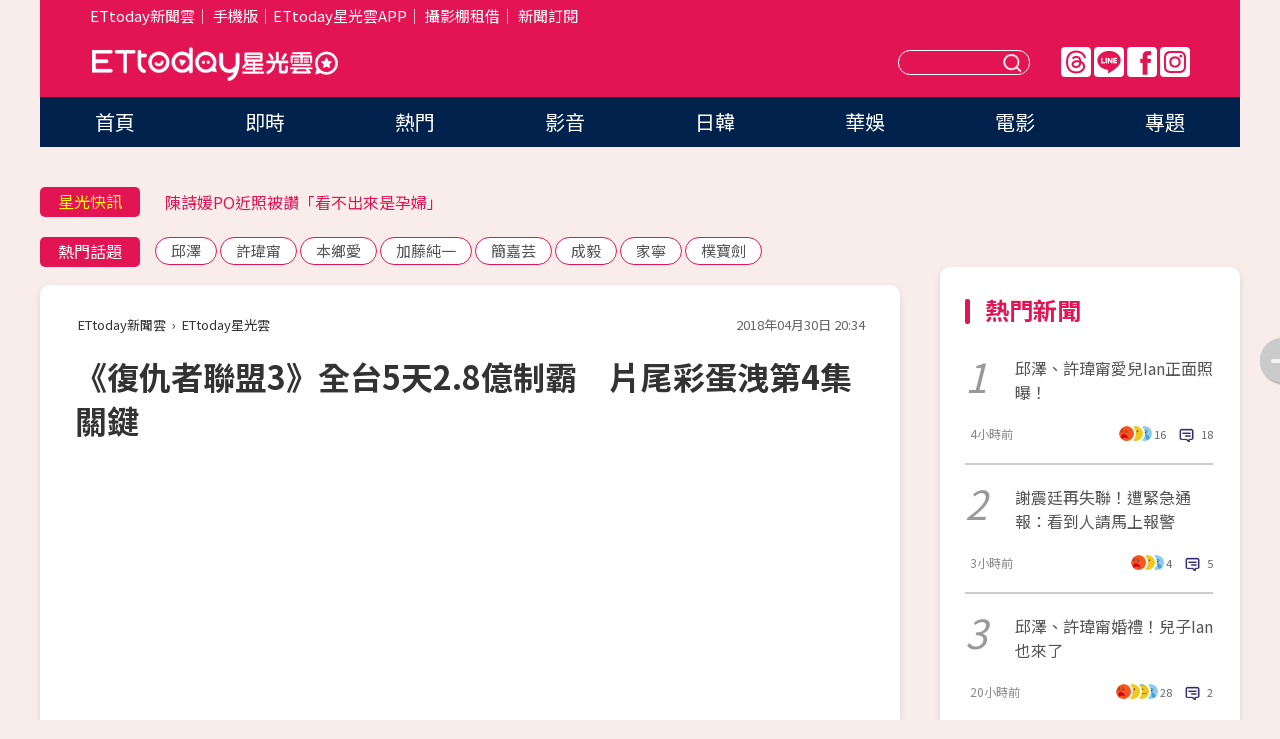

--- FILE ---
content_type: text/html; charset=utf-8
request_url: https://star.ettoday.net/news/1160595
body_size: 16337
content:

<!DOCTYPE html>
<html lang="zh-Hant" prefix="og:http://ogp.me/ns#" itemscope itemtype="http://schema.org/NewsArticle">


<head>
<!-- 非共用meta 開始 -->
    <!--網頁基本meta data-->    
        <link rel="amphtml" href="https://star.ettoday.net/amp/amp_news.php7?news_id=1160595">
        <title>《復仇者聯盟3》全台5天2.8億制霸　片尾彩蛋洩第4集關鍵 | ETtoday星光雲 | ETtoday新聞雲</title>
    <link rel="canonical" itemprop="mainEntityOfPage" href="https://star.ettoday.net/news/1160595" />
    <meta property="og:url" itemprop="url" content="https://star.ettoday.net/news/1160595" />
    <meta property="og:title" itemprop="name" content="《復仇者聯盟3》全台5天2.8億制霸　片尾彩蛋洩第4集關鍵 | ETtoday星光雲 | ETtoday新聞雲" />
    <meta property="og:image" itemprop="image" content="https://cdn2.ettoday.net/images/3258/e3258756.jpg" />
    <meta property="og:type" content="article" />
    <meta name="description" content="漫威佈局10年大作《復仇者聯盟3：無限之戰》（Avengers: Infinity War），集結史上最多超級英雄演出，全台上映首周5天票房大賣2.8億台幣，打破台灣漫威電影宇宙開片紀錄，並且坐上台灣影史非假日開片票房冠軍，各地影城出現電影放完「所有人坐到最後一秒」罕見現象，就是為了片尾彩蛋公布第4集關鍵。
(漫威,復仇者聯盟,復仇者聯盟3,復仇者聯盟3：無限之戰,)" />
    <meta property="og:description" itemprop="description" content="漫威佈局10年大作《復仇者聯盟3：無限之戰》（Avengers: Infinity War），集結史上最多超級英雄演出，全台上映首周5天票房大賣2.8億台幣，打破台灣漫威電影宇宙開片紀錄，並且坐上台灣影史非假日開片票房冠軍，各地影城出現電影放完「所有人坐到最後一秒」罕見現象，就是為了片尾彩蛋公布第4集關鍵。
" />
    
    <!-- 新聞資訊(系統站內頁專用) 開始 -->
    <meta name="section" property="article:section" content="影劇" />    
        <meta name="subsection" itemprop="articleSection" content="電影" />
    <meta property="dable:item_id" content="1160595">
    <meta name="pubdate" itemprop="dateCreated" itemprop="datePublished" property="article:published_time" content="2018-04-30T20:34:00+08:00" />
    <meta name="lastmod" itemprop="dateModified" http-equiv="last-modified" content="2018-05-01T01:13:14+08:00" />
    <meta name="source" itemprop="author" content="ETtoday星光雲" />
    <meta name="dcterms.rightsHolder" content="ETtoday新聞雲">
    <meta name="author" content="ETtoday新聞雲" />
    <meta property="article:author" content="https://www.facebook.com/ETtodaySTAR" />
    <meta name="news_keywords" itemprop="keywords" content="漫威,復仇者聯盟,復仇者聯盟3,復仇者聯盟3：無限之戰,">
    <!-- 新聞資訊(系統站內頁專用) 結束 -->

    <!-- JSON-LD-(系統站內頁專用) 開始 -->
    <script type="application/ld+json">
        {
            "@context": "https://schema.org",
            "@type": "NewsArticle",
            "mainEntityOfPage": "https://star.ettoday.net/news/1160595",
            "headline": "《復仇者聯盟3》全台5天2.8億制霸　片尾彩蛋洩第4集關鍵",
            "url": "https://star.ettoday.net/news/1160595",
            "thumbnailUrl": "https://cdn2.ettoday.net/images/3258/e3258756.jpg",
            "articleSection":"影劇",
            "creator": ["622-洪文","622"],
            "image":{
                "@type":"ImageObject",
                "url":"https://cdn2.ettoday.net/images/3258/e3258756.jpg"
            },
            "dateCreated": "2018-04-30T20:34:00+08:00",
            "datePublished": "2018-04-30T20:34:00+08:00",
            "dateModified": "2018-05-01T01:13:14+08:00",
            "publisher": {
                "@type": "Organization",
                "name": "ETtoday新聞雲",
            "logo": {
                "@type": "ImageObject",
                "url": "https://cdn2.ettoday.net/style/star2024/images/push.jpg"
                }
            },
            "author":{
                "@type":"Organization",
                "name":"ETtoday新聞雲",
                "url":"https://www.ettoday.net/"
            },
            "speakable":{
            "@type": "SpeakableSpecification",
            "xpath": [
                "/html/head/meta[@property='og:title']/@content",
                "/html/head/meta[@property='og:description']/@content"
               ]
            },
            "keywords":["漫威","復仇者聯盟","復仇者聯盟3","復仇者聯盟3：無限之戰",""],
            "description": "漫威佈局10年大作《復仇者聯盟3：無限之戰》（Avengers: Infinity War），集結史上最多超級英雄演出，全台上映首周5天票房大賣2.8億台幣，打破台灣漫威電影宇宙開片紀錄，並且坐上台灣影史非假日開片票房冠軍，各地影城出現電影放完「所有人坐到最後一秒」罕見現象，就是為了片尾彩蛋公布第4集關鍵。
(漫威,復仇者聯盟,復仇者聯盟3,復仇者聯盟3：無限之戰,)"
        }
        </script>
    <!-- JSON-LD-(系統站內頁專用) 結束 -->

  

  <!--GTM DataLayer 開始-->
  <script>
    dataLayer = [{ 
      'csscode': 'star',
      'page-id': '1160595',
      'category-id': '9',
      'category-name1': '影劇',
      'category-name2': '電影',
      'dept-name': '娛樂中心',
      'author-id': '622',
      'author-name': '洪文',
      'readtype': 'PC',
      'pagetype': 'news',
      'et_token': '1faf81e7ccedd759571fb290664cab18'
    }];
  </script>
  <!--GTM DataLayer 結束-->
<!-- 非共用meta 結束 -->



<!-- 共用meta 開始 -->
  <meta charset="utf-8">
  <!-- 特定頁面 or 編採不給搜尋引擎蒐錄 開始 -->
    <meta name="robots" content="index,follow,noarchive"/>
    <!-- 特定頁面 or 編採不給搜尋引擎蒐錄 結束 -->
  <meta name="viewport" content="width=1300"/>  
  <link rel="apple-touch-icon" sizes="180x180" href="//cdn2.ettoday.net/style/star2024/images/touch-icon.png" />
  <link rel="shortcut icon" sizes="192x192" href="//cdn2.ettoday.net/style/star2024/images/touch-icon.png" />
  <link rel="alternate" type="application/rss+xml" title="ETtoday《影劇新聞》" href="https://feeds.feedburner.com/ettoday/star" />
  
  <!-- ★社群分享專用 開始★ -->
  <!-- ★dns-prefetch 開始★ -->
  <link rel="dns-prefetch" href="//ad.ettoday.net">
  <link rel="dns-prefetch" href="//ad1.ettoday.net">
  <link rel="dns-prefetch" href="//ad2.ettoday.net">
  <link rel="dns-prefetch" href="//cache.ettoday.net">
  <link rel="dns-prefetch" href="//static.ettoday.net">
  <link rel="dns-prefetch" href="//cdn1.ettoday.net">
  <link rel="dns-prefetch" href="//cdn2.ettoday.net">
  <!-- ★dns-prefetch 結束★ -->
  <meta property="og:locale" content="zh_TW" />
  <meta property="fb:app_id" content="146858218737386" />
  <meta property="article:publisher" content="https://www.facebook.com/ETtodaySTAR" />
  <meta property="og:site_name" name="application-name" content="ETtoday星光雲" />
  <!-- ★社群分享專用 結束★-->

  <!-- ★CSS、JS開始★ -->
  <link rel="stylesheet" href="//cdn2.ettoday.net/style/star2024/css/style.css" type="text/css" />
  <script src="//cdn2.ettoday.net/style/star2024/js/all.js"></script>
  <!-- DFP code -->
  <script type="text/javascript" src="//cdn2.ettoday.net/dfp/dfp-gpt.js"></script>
  <!-- ★CSS、JS結束★ -->

  <!-- Google Tag Manager 開始 -->
  <script>
    (function (w, d, s, l, i) {
      w[l] = w[l] || []; w[l].push({
        'gtm.start':
          new Date().getTime(), event: 'gtm.js'
      }); var f = d.getElementsByTagName(s)[0],
        j = d.createElement(s), dl = l != 'dataLayer' ? '&l=' + l : ''; j.async = true; j.src =
          'https://www.googletagmanager.com/gtm.js?id=' + i + dl; f.parentNode.insertBefore(j, f);
    })(window, document, 'script', 'dataLayer', 'GTM-WQPR4PC');
  </script>
  <!-- Google Tag Manager 結束 -->
  
  <!-- Global site tag (gtag.js) - Google Analytics 開始 -->
  <script async src="https://www.googletagmanager.com/gtag/js?id=G-JQNDWD28RZ"></script>
  <script>
    window.dataLayer = window.dataLayer || [];
    function gtag() { dataLayer.push(arguments); }
    gtag('js', new Date());
  </script>
  <!-- Global site tag (gtag.js) - Google Analytics 結束 --><!-- 共用meta 結束 -->




<!-- dmp.js 開始 -->
<script>
  var dmp_event_property   = "star";
  var dmp_id               = "1160595";
  var dmp_name             = "《復仇者聯盟3》全台5天2.8億制霸　片尾彩蛋洩第4集關鍵";
  var dmp_keywords         = "漫威,復仇者聯盟,復仇者聯盟3,復仇者聯盟3：無限之戰,";
  var dmp_publish_date     = "2018-04-30 20:34:00";
  var dmp_modified_date    = "2018-05-01 01:13:14";
  var dmp_category_id_list = "9_37";
  var dmp_is_editor_rec    = "0";
  var dmp_et_token         = "1faf81e7ccedd759571fb290664cab18";
  var dmp_event_id         = "";
</script>
<script src="//cdn2.ettoday.net/jquery/dmp/news.js"></script>
<!-- dmp.js 結束 --> 

</head>

<body id="star" class="news-page news-1160595">


<div id="fb-root"></div>


  <!-- wrapper_box 開始 -->
  <div class="wrapper_box">
    <!-- 模組 新聞內頁 分享按鈕 開始 -->
    <div id="et_sticky_pc">
      <ul>
          <li><a class="btn logo" href="https://star.ettoday.net/" title="回首頁">回首頁</a></li>
                    <li><a class="btn fb" href="javascript:;" onclick="window.open('//www.facebook.com/sharer/sharer.php?u='+encodeURIComponent('https://star.ettoday.net/news/1160595?from=pc-newsshare-fb-fixed'),'facebook-share-dialog','width=626,height=436');" title="facebook">facebook</a></li>
          <li><a class="btn line" href="javascript:;" onclick="window.open('https://social-plugins.line.me/lineit/share?url='+encodeURIComponent('https://star.ettoday.net/news/1160595?from=pc-newsshare-line-fixed'),'LINE','width=626,height=500');return false;" title="分享到LINE">Line</a></li>
          <li><a class="btn twitter" href="javascript:;" onclick="window.open('https://twitter.com/intent/tweet?text='+encodeURIComponent('《復仇者聯盟3》全台5天2.8億制霸　片尾彩蛋洩第4集關鍵')+'&url='+encodeURIComponent('https://star.ettoday.net/news/1160595?from=pc-newsshare-twitter-fixed'),'Twittes','width=626,height=436');return false;">Twitter</a></li>
                    <li><a class="btn link" href="javascript:;" title="複製連結">複製連結</a></li>
      </ul>
  </div>
  <!-- 模組 新聞內頁 分享按鈕 結束 -->

    <!-- wrapper 開始 -->

    
    

    

      <!-- header_box 開始 -->
      

  <!-- 星光雲_轟天雷【影劇】 開始 -->
  <div class="wrapper">  
  <div id="star_thunder" class="pc_thunder">
    <script type="text/javascript">
      (function(){
        var ts = Math.random();
        document.write('<scr' + 'ipt type="text/javascript" src="https://ad.ettoday.net/ads.php?bid=star_thunder&rr='+ ts +'"></scr' + 'ipt>');
      })()
    </script>
  </div>    
  <!-- 星光雲_轟天雷【影劇】 結束 -->  

  <!-- 星光雲_雙門簾 開始 -->
  <div id="star_curtain" class="pc_curtain">
    <script type="text/javascript">
    (function(){
      var ts = Math.random();
      document.write('<scr' + 'ipt type="text/javascript" src="https://ad.ettoday.net/ads.php?bid=star_curtain&rr='+ ts +'"></scr' + 'ipt>');
    })()
    </script>
  </div>      
  <!-- 星光雲_雙門簾 結束 -->


<div class="header_box">

        <!-- ettop 開始 -->	
        <div class="ettop">
          <div class="inner">
            <div class="nav_1">
              <a href="https://www.ettoday.net/" target="_blank">ETtoday新聞雲</a>│
              <a href="#" onclick="location.replace('//www.ettoday.net/changeReadType.php?rtype=0&amp;rurl='+location.href);">手機版</a>│<a href="//www.ettoday.net/events/app/et_star.htm" target="_blank">ETtoday星光雲APP</a>│
              <a href="https://msg.ettoday.net/rd.php?id=5420">攝影棚租借</a>│
              <a href="https://www.ettoday.net/events/news-express/epaper.php">新聞訂閱</a>						
            </div>

          </div>
        </div>	
        <!-- ettop 結束 -->

        <!-- header 開始 -->
        <div class="header">
            <!-- main_logo 開始 -->
            <div class="main_logo"><a class="txt-hide" href="https://star.ettoday.net">ETtoday星光雲</a></div>
            <!-- main_logo 結束 -->

                        <!-- MOD_星光雲(PC)_版頭小橫幅(左) 開始 -->
            <div id="topic_170x50_02" class="pc_header">
              <script type="text/javascript">
              (function(){
                var ts = Math.random();
                document.write('<scr' + 'ipt type="text/javascript" src="https://ad1.ettoday.net/ads.php?bid=topic_170x50_02&rr='+ ts +'"></scr' + 'ipt>');
              })()
              </script>             
            </div>
            <!-- MOD_星光雲(PC)_版頭小橫幅(左) 結束 -->
            

                        <!-- 相信音樂_星光雲(PC)_版頭小橫幅(右) 開始 -->
            <div id="topic_170x50_01" class="pc_header">
              <script type="text/javascript">
              (function(){
                var ts = Math.random();
                document.write('<scr' + 'ipt type="text/javascript" src="https://ad1.ettoday.net/ads.php?bid=topic_170x50_01&rr='+ ts +'"></scr' + 'ipt>');
              })()
              </script>
            </div>
            <!-- 相信音樂_星光雲(PC)_版頭小橫幅(右) 結束 -->
            
            <!--menu_1 開始-->
            <div class="menu_1 clearfix">
                <a class="threads txt-hide" href="https://www.threads.net/@starettoday" target="_blank">Threads</a>
                <a class="line txt-hide" href="https://page.line.me/tqu0602i?openQrModal=true" target="_blank">Line</a>
                <a class="fb txt-hide" href="https://www.facebook.com/ETtodaySTAR" target="_blank">FB</a>
                <a class="ig txt-hide" href="https://www.instagram.com/starettoday/" target="_blank">IG</a>
            </div>
            <!--menu_1 結束-->

            
            <!-- search_box 開始-->
            <div class="search_box">
                <form method="GET" action="/search.php7">
                <input class="txt" type="text" name="keywords" placeholder="" />
                <button class="btn txt-hide">送出</button>
                </form>
            </div>
            <!-- search_box 結束-->
        </div>
        <!-- header 結束 -->

        <!-- main_nav 開始 -->
        <div class="main_nav">
          <ul>
                        <li class="" ><a href="https://star.ettoday.net/"  target="_self"  >首頁</a></li>            
                        <li class="" ><a href="/latest_news"  target="_self"  >即時</a></li>            
                        <li class="" ><a href="/hot-news"  target="_self"  >熱門</a></li>            
                        <li class="" ><a href="/video_list"  target="_self"  >影音</a></li>            
                        <li class="" ><a href="https://star.ettoday.net/star-category/%E6%97%A5%E9%9F%93"  target="_self"  >日韓</a></li>            
                        <li class="" ><a href="https://star.ettoday.net/star-category/%E8%8F%AF%E5%A8%9B"  target="_self"  >華娛</a></li>            
                        <li class="" ><a href="https://star.ettoday.net/star-category/%E9%9B%BB%E5%BD%B1"  target="_self"  >電影</a></li>            
                        <li class="" ><a href="/issue"  target="_self"  >專題</a></li>            
                      </ul>
        </div>
        <!-- main_nav 結束 -->
</div>

<!-- 星光雲_超級大橫幅 開始 -->
<div id="star_970x90" class="pc_billboard">
  <script type="text/javascript">
  (function(){
    var ts = Math.random();
    document.write('<scr' + 'ipt type="text/javascript" src="https://ad.ettoday.net/ads.php?bid=star_970x90&rr='+ ts +'"></scr' + 'ipt>');
  })()
  </script>
</div>
<!-- 星光雲_超級大橫幅 結束 -->

      <!-- header_box 結束 -->

      <!-- container_box 開始-->
      <div class="container_box">
        <!-- container 開始-->
        <div class="container">
          <!-- r1 開始-->
          <div class="r1 clearfix"> <!-- c1 開始-->
            <div class="c1">
              <!-- inner 開始-->
              <div class="inner">
                
                <!-- 星光快訊 ticker_1 開始-->
                
<div class="ticker_1 clearfix">
    <h3 class="title">星光快訊</h3>
    <!--滾動 開始-->
    <div class="run">
    <!--inner 開始-->
    <div class="inner">
                <!-- 組 -->
        <div class="piece"><a href="https://star.ettoday.net/news/3075529" target="_blank">李珠珢限定會30粉絲</a></div>
        <!-- 組 -->
                <!-- 組 -->
        <div class="piece"><a href="https://star.ettoday.net/news/3075379" target="_blank">陳詩媛PO近照被讚「看不出來是孕婦」</a></div>
        <!-- 組 -->
                <!-- 組 -->
        <div class="piece"><a href="https://star.ettoday.net/news/3075399" target="_blank">下週二變天3地區有雨</a></div>
        <!-- 組 -->
                <!-- 組 -->
        <div class="piece"><a href="https://goo.gl/HpctKi" target="_blank">接收娛樂大小事！加入星光雲LINE好友⭐</a></div>
        <!-- 組 -->
            </div>
    <!--inner 結束-->
    </div>
    <!--滾動 結束-->
</div>                <!-- 星光快訊 ticker_1 結束-->

                
                <!-- part_txt_1 熱門話題 開始-->
                <div class="part_txt_1">
    <h2 class="title">熱門話題</h2>
    <div class="box_0">
    <a href="/tag/%E9%82%B1%E6%BE%A4">邱澤</a> <a href="/tag/%E8%A8%B1%E7%91%8B%E7%94%AF">許瑋甯</a> <a href="/tag/%E6%9C%AC%E9%84%89%E6%84%9B">本鄉愛</a> <a href="/tag/%E5%8A%A0%E8%97%A4%E7%B4%94%E4%B8%80">加藤純一</a> <a href="/tag/%E7%B0%A1%E5%98%89%E8%8A%B8">簡嘉芸</a> <a href="/tag/%E6%88%90%E6%AF%85">成毅</a> <a href="/tag/%E5%AE%B6%E5%AF%A7">家寧</a> <a href="/tag/%E6%A8%B8%E5%AF%B6%E5%8A%8D">樸寶劍</a>     </div>
</div>                <!-- part_txt_1 熱門話題 結束-->
                
                <!-- 新聞模組 block_a 開始 -->
                <div class="block_a">
                  <!--breadcrumb_box 開始-->
                  <div class="breadcrumb_box clearfix">
                    <!--麵包屑 開始-->
                    <div class="menu_bread_crumb" itemscope itemtype="http://schema.org/BreadcrumbList">
                        <!-- 第一層 開始 -->
                        <div itemscope itemtype="http://schema.org/ListItem" itemprop="itemListElement">
                            <a itemscope itemtype="http://schema.org/Thing" itemprop="item" href="https://www.ettoday.net/" id="https://www.ettoday.net/" >
                                <span itemprop="name">ETtoday新聞雲</span>
                            </a>
                            <meta itemprop="position" content="1" />
                        </div>
                        <!-- 第一層 結束 -->
                        ›
                        <!-- 第二層 開始 -->
                        <div itemscope itemtype="http://schema.org/ListItem" itemprop="itemListElement">
                            <a itemscope itemtype="http://schema.org/Thing" itemprop="item" href="https://star.ettoday.net/" id="https://star.ettoday.net/">
                                <span itemprop="name">ETtoday星光雲</span>
                            </a>
                            <meta itemprop="position" content="2" />
                        </div>
                        <!-- 第二層 結束 -->
                    </div>
                    <!--麵包屑 結束-->
                    <!--時間 開始-->
                    <time class="date" itemprop="datePublished" datetime="2018-04-30T20:34:00+08:00">2018年04月30日 20:34</time>
                    <!--時間 結束-->
                  </div>
                  <!--breadcrumb_box 結束-->
                  <!--新聞模組 module_1 開始-->
                  <article class="module_1">
                    <!--網站logo 列印時出現 開始-->
                    <div class="site_logo" style="display:none;">
                        <link href="//cdn2.ettoday.net/style/star2024/css/print.css" rel="stylesheet" type="text/css" media="print"/>
                        <img src="//cdn2.ettoday.net/style/star2024/images/logo_print.png"/>
                    </div>
                    <!--網站logo 列印時出現 結束-->
                    <!--標題 開始-->
                    <header>
                      <h1 class="title" itemprop="headline">
                          《復仇者聯盟3》全台5天2.8億制霸　片尾彩蛋洩第4集關鍵                      </h1>
                    </header>
                    <!--標題 結束-->

                                        <!-- 星光雲PC&M_文字廣告(上)(★特開★) 開始 -->
                    <div id="star_text_1" class="text_ad_top ad_txt_1">
                      <script type="text/javascript">
                      (function(){
                        var ts = Math.random();
                        document.write('<scr' + 'ipt type="text/javascript" src="https://ad.ettoday.net/ads.php?bid=star_text_1&rr='+ ts +'"></scr' + 'ipt>');
                      })()
                      </script>
                    </div>
                    <!-- 星光雲PC&M_文字廣告(上)(★特開★) 開始 -->
                    
                    <!--各頻道PC 文首分享 開始-->
                    <!--模組 et_social_1 開始-->
<div class="et_social_1">
	<!-------成人警告 開始----------->
		<!-------成人警告 結束----------->

	<!-- menu 開始 -->
		<!-- <div class="menu">
		<div class="fb-like" data-href="https://star.ettoday.net/news/1160595" data-width=""
			data-layout="box_count" data-action="like" data-size="large" data-share="false"></div>
	</div> -->
		<!-- menu 結束 -->
</div>
<!--模組 et_social_1 結束-->
                    <!--各頻道PC 文首分享 結束-->

                    
                    <!-- 投票 文章前 開始 -->
                                        <!-- 投票 文章前 結束 -->

                    <!--本文 開始-->
                    <div class="story">
                      <p><iframe src="https://www.ettoday.net/tools/player/165027-79197?title=%E3%80%8A%E5%BE%A9%E4%BB%87%E8%80%85%E8%81%AF%E7%9B%9F3%EF%BC%9A%E7%84%A1%E9%99%90%E4%B9%8B%E6%88%B0%E3%80%8B%E9%98%B2%E5%8A%87%E9%80%8F%E5%AE%A3%E5%82%B3&amp;bid=boba_preroll_web&amp;show_ad=1&amp;uccu=3" width="560" height="315" frameborder="0" scrolling="no" allowfullscreen="true" webkitallowfullscreen="true" mozallowfullscreen="true"></iframe></p>
<p>記者洪文／綜合報導</p>
<p><strong><span style="color: rgb(153, 51, 0);"><span style="font-size: larger;">－全文無雷－</span></span></strong></p>
<p>漫威佈局10年大作《復仇者聯盟3：無限之戰》（Avengers: Infinity War），集結史上最多超級英雄演出，全台上映首周5天票房大賣2.8億台幣，打破台灣漫威電影宇宙開片紀錄，並且坐上台灣影史非假日開片票房冠軍，各地影城出現電影放完「所有人坐到最後一秒」罕見現象，就是為了片尾彩蛋公布第4集關鍵。</p>
<p><span style="color: rgb(255, 102, 0);"><strong><a href="https://www.ettoday.net/feature/marvel/1190" target="_blank"><span style="color: rgb(255, 102, 0);">►更多【復仇者聯盟】相關新聞</span></a></strong></span></p>
    <!-- 新聞中_巨幅 start-->
    <div class="ad_in_news" style="mragin:10px auto;text-align:center">
     <div class="ad_readmore">[廣告]請繼續往下閱讀...</div>
     <script language="JavaScript" type="text/javascript">
      var ts = Math.random();
      document.write('<scr' + 'ipt language="JavaScript" type="text/javascript" src="https://ad.ettoday.net/ads.php?bid=star_in_news_1&rr='+ ts +'"></scr' + 'ipt>');
     </script>
    </div>
    <!-- 新聞中_巨幅 end-->
    
<p><span><img src="//cdn2.ettoday.net/images/3258/d3258756.jpg" alt="▲▼《復仇者聯盟3：無限之戰》大陸版海報。（圖／翻攝自微博）" width="600" height="450" />&nbsp;</span></p>
<p><strong>▲《復仇者聯盟3：無限之戰》集結漫威10年以來佈局的電影宇宙。（圖／翻攝自微博）<br type="_moz" />
</strong></p>
<p>《復仇者聯盟3：無限之戰》台灣自上週三（25日）開片，截至週日（29日）為止，全台票房5天已累積超過2.86億台幣，超越《美國隊長3：英雄內戰》、《玩命關頭8》，成為台灣影史非假日開片票房冠軍，尤其週六（28日）的單日票房高達7857萬台幣，擠下《玩命關頭7》成為台灣影史單日票房紀錄亞軍。</p>
<p><img src="//cdn2.ettoday.net/images/3258/d3258754.jpg" alt="▲▼《復仇者聯盟3：無限之戰》票房報表。（圖／ETtoday）" width="505" height="363" /></p>
<p><strong>▲《復仇者聯盟3：無限之戰》每日票房數字。（圖／ETtoday）<br type="_moz" />
</strong></p>
<p><img src="//cdn2.ettoday.net/images/3258/d3258753.jpg" alt="▲▼《復仇者聯盟3：無限之戰》票房報表。（圖／ETtoday）" width="513" height="199" /></p>
<p><strong>▲全台影史單日票房排行榜。（圖／ETtoday）<br type="_moz" />
</strong></p>
<p><img src="//cdn2.ettoday.net/images/3258/d3258752.jpg" alt="▲▼《復仇者聯盟3：無限之戰》票房報表。（圖／ETtoday）" width="503" height="382" /></p>
<p><strong>▲全台影史首周票房比拚。（圖／ETtoday）<br type="_moz" />
</strong></p>
<p>自《鋼鐵人》2008年上映以來，漫威10年來在18部電影安排片尾彩蛋，而在《復仇者聯盟3：無限之戰》也不例外，尤其這次不少觀眾看完結局之後，更是好奇復仇者聯盟成員的未來動向。這次片尾唯一一個彩蛋在所有字幕結束出現，各地影城罕見出現所有人等了近10分鐘，坐到最後一刻，觀看彩蛋揭開第4集的重要關鍵角色。</p>
<p>此外，《復仇者聯盟：無限之戰》27日在北美地區上映，以3天2.5億美金驚人成績，刷新北美影史開片記錄，儘管大陸超大票倉要到5月11日才上映，全球票房依舊飆破6.3億美金（約186億台幣），打破《玩命關頭8》上映5天全球票房5.41億美金（約160.1億台幣）的紀錄，刷新全球影史首周開票紀錄。</p>
<p><span style="color: rgb(255, 102, 0);"><strong><a href="https://www.ettoday.net/feature/marvel/1190" target="_blank"><span style="color: rgb(255, 102, 0);">►更多【復仇者聯盟】相關新聞</span></a></strong></span></p>                    </div>
                    <!--本文 結束-->

                    <!-- BigGo 開始 -->
<script src="https://cdn2.ettoday.net/ad/biggo/biggo_body.js"></script>
<!-- BigGo 結束 -->
        <img src="https://www.ettoday.net/source/et_track.php7" width="0" height="0" style="display:none;">

                    
                                                  
                    


                    <!-- 投票 文章後 開始 -->
                                          <!-- 投票 文章後 結束 -->

                      
                    

                  </article>
                  <!--新聞模組 module_1 結束-->

                  <!--各頻道PC 文末分享 開始-->
                  <!--模組 et_social_2、et_social_3 共用 CSS 開始-->
<link rel="stylesheet" href="https://cdn2.ettoday.net/style/et_common/css/social_sharing_2.css">
<!--模組 et_social_2、et_social_3 共用 CSS 結束-->

<!--模組 et_social_2 開始-->
<div class="et_social_2">
	<p>分享給朋友：</p>
	<!-- menu 開始 -->
	<div class="menu">
				<a href="javascript:;" onclick="window.open('https://www.facebook.com/sharer/sharer.php?u='+encodeURIComponent('https://star.ettoday.net/news/1160595')+'?from=pc-newsshare-fb','facebook-share-dialog','width=626,height=436');return false;" class="facebook" title="分享到Facebook"></a>
		<a href="javascript:;" onclick="window.open('https://social-plugins.line.me/lineit/share?url='+encodeURIComponent('https://star.ettoday.net/news/1160595')+'?from=pc-newsshare-line','LINE','width=626,height=500');return false;" class="line" title="分享到LINE"></a>
		<a href="javascript:;" onclick="window.open('https://twitter.com/intent/tweet?text='+encodeURIComponent('《復仇者聯盟3》全台5天2.8億制霸　片尾彩蛋洩第4集關鍵')+'&url=https://star.ettoday.net/news/1160595?from=pc-newsshare-twitter','Twittes','width=626,height=436');return false;" class="x" title="分享到X"></a>
				<a class="copy-link" title="複製連結"></a>
		<a class="print" onclick="window.print();" title="列印本頁"></a> 
				<a class="message scrollgo" title="點我留言" rel=".fb-comments"></a>
			</div>
	<!-- menu 結束 -->
</div>
<!--模組 et_social_2 結束-->

<!--模組 et_social_3 開始-->
<div class="et_social_3">
	<p>追蹤我們：</p>
	<!-- menu 開始 -->
	<div class="menu">
		<a href="https://www.facebook.com/ETtodaySTAR" class="facebook" title="追蹤Facebook粉絲團" target="_blank"></a>
		<a href="https://www.youtube.com/channel/UCX157UE-NdaUGQJDkQ-XKnw" class="youtube" title="訂閱YouTube" target="_blank"></a>
		<a href="https://www.instagram.com/starettoday/" class="instagram" title="追蹤IG" target="_blank"></a>
		<a href="https://line.me/R/ti/p/%40ETtoday" class="line" title="加LINE好友" target="_blank"></a>
		<a href="https://twitter.com/ettodaytw" class="x" title="追蹤X" target="_blank"></a>
		<a href="https://t.me/ETtodaynews" class="telegram" title="追蹤Telegram" target="_blank"></a>
	</div>
	<!-- menu 結束 -->
</div>
<!--模組 et_social_3 結束-->
                  <!--各頻道PC 文末分享 結束-->

                  <!-- tagbanner專區 開始 -->
                  <div class="tag-banner">
                     
                  </div>
                  <!-- tagbanner專區 結束 -->

                  <!-- 版權宣告 開始 -->
                  <p class="txt_1">※本文版權所有，非經授權，不得轉載。[<a href="//www.ettoday.net/member/clause_copyright.php" target="_blank">ETtoday著作權聲明</a>]※</p>
                  <!-- 版權宣告 結束 -->

                </div>
                <!--新聞模組 block_a 結束 -->


                
                <!--關鍵字 block_a 開始 -->
                <div class="block_a">
                  <h2 class="title_a">關鍵字</h2>
                  <!-- part_txt_3 開始-->
                  <div class="part_txt_3">                    
                  <a href="/tag/%E6%BC%AB%E5%A8%81">漫威</a><a href="/tag/%E5%BE%A9%E4%BB%87%E8%80%85%E8%81%AF%E7%9B%9F">復仇者聯盟</a><a href="/tag/%E5%BE%A9%E4%BB%87%E8%80%85%E8%81%AF%E7%9B%9F3">復仇者聯盟3</a><a href="/tag/%E5%BE%A9%E4%BB%87%E8%80%85%E8%81%AF%E7%9B%9F3%EF%BC%9A%E7%84%A1%E9%99%90%E4%B9%8B%E6%88%B0">復仇者聯盟3：無限之戰</a><a href="/tag/"></a> 
                  </div>
                  <!-- part_txt_3 結束-->
                </div>
                <!--關鍵字 block_a 結束 -->

                
                

                            <!-- 星光雲_文章推薦模組_1 開始 -->
              <div class=" block_a">
                <div id="star_recirculation_1" class="recirculation">
                  <script type="text/javascript">
                  (function(){
                    var ts = Math.random();
                    document.write('<scr' + 'ipt type="text/javascript" src="https://ad.ettoday.net/ads.php?bid=star_recirculation_1&rr='+ ts +'"></scr' + 'ipt>');
                  })()
                  </script>
                </div>
              </div>
              <!-- 星光雲_文章推薦模組_1 結束 -->
              
              <!-- 推薦閱讀 block_a 開始-->
              <div class="block_a recomm-news">
                <h2 class="title_a">推薦閱讀</h2>
                <!-- part_pictxt_1 開始-->
                <div class="part_pictxt_1 clearfix">

                                  
                  <!-- 組 -->
                  <div class="box_0">
                    <div class="pic">
                      <a href="https://star.ettoday.net/news/1159742" title="Motherfxxker翻成「母親大人」　《復仇者聯盟3》超扯翻譯引戰火！" target="_blank"><img src="//cdn2.ettoday.net/style/misc/loading_300x225.gif" data-original="https://cdn2.ettoday.net/images/3255/d3255665.jpg" alt="Motherfxxker翻成「母親大人」　《復仇者聯盟3》超扯翻譯引戰火！" /></a>
                    </div>
                    <h3><a href="https://star.ettoday.net/news/1159742" target="_blank">Motherfxxker翻成「母親大人」　《復仇者聯盟3》超扯翻譯引戰火！</a></h3>                    
                    <p class="time">4/29 14:31</p>
                  </div>
                  <!-- 組 -->
                
                                    
                  <!-- 組 -->
                  <div class="box_0">
                    <div class="pic">
                      <a href="https://star.ettoday.net/news/1157672" title="漫威證實「驚奇隊長全宇宙最強」　網：《復仇者4》靠妳了" target="_blank"><img src="//cdn2.ettoday.net/style/misc/loading_300x225.gif" data-original="https://cdn2.ettoday.net/images/3189/d3189253.jpg" alt="漫威證實「驚奇隊長全宇宙最強」　網：《復仇者4》靠妳了" /></a>
                    </div>
                    <h3><a href="https://star.ettoday.net/news/1157672" target="_blank">漫威證實「驚奇隊長全宇宙最強」　網：《復仇者4》靠妳了</a></h3>                    
                    <p class="time">4/26 10:00</p>
                  </div>
                  <!-- 組 -->
                
                                    
                  <!-- 組 -->
                  <div class="box_0">
                    <div class="pic">
                      <a href="https://star.ettoday.net/news/1158116" title="《復仇者聯盟3》全台首日5256萬　打破影史4項紀錄" target="_blank"><img src="//cdn2.ettoday.net/style/misc/loading_300x225.gif" data-original="https://cdn2.ettoday.net/images/3242/d3242997.jpg" alt="《復仇者聯盟3》全台首日5256萬　打破影史4項紀錄" /></a>
                    </div>
                    <h3><a href="https://star.ettoday.net/news/1158116" target="_blank">《復仇者聯盟3》全台首日5256萬　打破影史4項紀錄</a></h3>                    
                    <p class="time">4/26 17:29</p>
                  </div>
                  <!-- 組 -->
                
                                    
                  <!-- 組 -->
                  <div class="box_0">
                    <div class="pic">
                      <a href="https://star.ettoday.net/news/1156959" title="《復仇者聯盟3》開箱／8大謠言解密！看到會哭：是他死掉" target="_blank"><img src="//cdn2.ettoday.net/style/misc/loading_300x225.gif" data-original="https://cdn2.ettoday.net/images/3210/d3210128.jpg" alt="《復仇者聯盟3》開箱／8大謠言解密！看到會哭：是他死掉" /></a>
                    </div>
                    <h3><a href="https://star.ettoday.net/news/1156959" target="_blank">《復仇者聯盟3》開箱／8大謠言解密！看到會哭：是他死掉</a></h3>                    
                    <p class="time">4/25 06:00</p>
                  </div>
                  <!-- 組 -->
                
                                    
                  <!-- 組 -->
                  <div class="box_0">
                    <div class="pic">
                      <a href="https://star.ettoday.net/news/1153747" title="獨家／《復仇者3》票價多10元　台灣片長「多1分鐘」關鍵曝光" target="_blank"><img src="//cdn2.ettoday.net/style/misc/loading_300x225.gif" data-original="https://cdn2.ettoday.net/images/3188/d3188140.jpg" alt="獨家／《復仇者3》票價多10元　台灣片長「多1分鐘」關鍵曝光" /></a>
                    </div>
                    <h3><a href="https://star.ettoday.net/news/1153747" target="_blank">獨家／《復仇者3》票價多10元　台灣片長「多1分鐘」關鍵曝光</a></h3>                    
                    <p class="time">4/19 22:15</p>
                  </div>
                  <!-- 組 -->
                
                                    
                  <!-- 組 -->
                  <div class="box_0">
                    <div class="pic">
                      <a href="https://star.ettoday.net/news/1158366" title="狂粉約女友看《復仇者3》訂6規定　「主角死沒哭，自己走回家」" target="_blank"><img src="//cdn2.ettoday.net/style/misc/loading_300x225.gif" data-original="https://cdn2.ettoday.net/images/3251/d3251037.jpg" alt="狂粉約女友看《復仇者3》訂6規定　「主角死沒哭，自己走回家」" /></a>
                    </div>
                    <h3><a href="https://star.ettoday.net/news/1158366" target="_blank">狂粉約女友看《復仇者3》訂6規定　「主角死沒哭，自己走回家」</a></h3>                    
                    <p class="time">4/26 23:47</p>
                  </div>
                  <!-- 組 -->
                
                                    
                  <!-- 組 -->
                  <div class="box_0">
                    <div class="pic">
                      <a href="https://star.ettoday.net/news/1159055" title="湯姆克魯斯演鋼鐵人？「加入漫威宇宙」本尊回應了！" target="_blank"><img src="//cdn2.ettoday.net/style/misc/loading_300x225.gif" data-original="https://cdn2.ettoday.net/images/3253/d3253234.jpg" alt="湯姆克魯斯演鋼鐵人？「加入漫威宇宙」本尊回應了！" /></a>
                    </div>
                    <h3><a href="https://star.ettoday.net/news/1159055" target="_blank">湯姆克魯斯演鋼鐵人？「加入漫威宇宙」本尊回應了！</a></h3>                    
                    <p class="time">4/27 21:56</p>
                  </div>
                  <!-- 組 -->
                
                                    
                  <!-- 組 -->
                  <div class="box_0">
                    <div class="pic">
                      <a href="https://star.ettoday.net/news/1151570" title="鋼鐵人爆《復仇者4》下車！導演：小勞勃道尼不可能永遠演下去" target="_blank"><img src="//cdn2.ettoday.net/style/misc/loading_300x225.gif" data-original="https://cdn2.ettoday.net/images/3228/d3228845.jpg" alt="鋼鐵人爆《復仇者4》下車！導演：小勞勃道尼不可能永遠演下去" /></a>
                    </div>
                    <h3><a href="https://star.ettoday.net/news/1151570" target="_blank">鋼鐵人爆《復仇者4》下車！導演：小勞勃道尼不可能永遠演下去</a></h3>                    
                    <p class="time">4/16 22:52</p>
                  </div>
                  <!-- 組 -->
                
                                    
                  <!-- 組 -->
                  <div class="box_0">
                    <div class="pic">
                      <a href="https://star.ettoday.net/news/1159989" title="認不出來！神盾局長年輕20歲「茂密頭髮＋雙眼全見」曝光" target="_blank"><img src="//cdn2.ettoday.net/style/misc/loading_300x225.gif" data-original="https://cdn2.ettoday.net/images/3256/d3256567.jpg" alt="認不出來！神盾局長年輕20歲「茂密頭髮＋雙眼全見」曝光" /></a>
                    </div>
                    <h3><a href="https://star.ettoday.net/news/1159989" target="_blank">認不出來！神盾局長年輕20歲「茂密頭髮＋雙眼全見」曝光</a></h3>                    
                    <p class="time">4/29 22:21</p>
                  </div>
                  <!-- 組 -->
                
                                    
                  <!-- 組 -->
                  <div class="box_0">
                    <div class="pic">
                      <a href="https://star.ettoday.net/news/1160019" title="沒人發現！《復仇者3》英雄遭換角　一句話漫威冷凍7年" target="_blank"><img src="//cdn2.ettoday.net/style/misc/loading_300x225.gif" data-original="https://cdn2.ettoday.net/images/3242/d3242997.jpg" alt="沒人發現！《復仇者3》英雄遭換角　一句話漫威冷凍7年" /></a>
                    </div>
                    <h3><a href="https://star.ettoday.net/news/1160019" target="_blank">沒人發現！《復仇者3》英雄遭換角　一句話漫威冷凍7年</a></h3>                    
                    <p class="time">4/30 00:06</p>
                  </div>
                  <!-- 組 -->
                
                                    
                  <!-- 組 -->
                  <div class="box_0">
                    <div class="pic">
                      <a href="https://star.ettoday.net/news/3075456" title="正面照曝！邱澤、許瑋甯愛兒Ian「神複製老爸美人尖」　繼承媽混血神顏萌翻" target="_blank"><img src="//cdn2.ettoday.net/style/misc/loading_300x225.gif" data-original="https://cdn2.ettoday.net/images/8514/d8514663.webp" alt="正面照曝！邱澤、許瑋甯愛兒Ian「神複製老爸美人尖」　繼承媽混血神顏萌翻" /></a>
                    </div>
                    <h3><a href="https://star.ettoday.net/news/3075456" target="_blank">正面照曝！邱澤、許瑋甯愛兒Ian「神複製老爸美人尖」　繼承媽混血神顏萌翻</a></h3>                    
                    <p class="time">4小時前</p>
                  </div>
                  <!-- 組 -->
                
                                    
                  <!-- 組 -->
                  <div class="box_0">
                    <div class="pic">
                      <a href="https://star.ettoday.net/news/3075498" title="謝震廷再失聯！遭緊急通報：看到人請馬上報警　圈內一票人受害" target="_blank"><img src="//cdn2.ettoday.net/style/misc/loading_300x225.gif" data-original="https://cdn2.ettoday.net/images/7459/d7459542.webp" alt="謝震廷再失聯！遭緊急通報：看到人請馬上報警　圈內一票人受害" /></a>
                    </div>
                    <h3><a href="https://star.ettoday.net/news/3075498" target="_blank">謝震廷再失聯！遭緊急通報：看到人請馬上報警　圈內一票人受害</a></h3>                    
                    <p class="time">3小時前</p>
                  </div>
                  <!-- 組 -->
                
                  
                </div>
                <!-- part_pictxt_1 結束-->
              </div>
              <!-- 推薦閱讀 block_a 結束-->

              

              <!-- 熱門影音 block_a 開始-->
              <div class="block_a">
                <h2 class="title_a">熱門影音</h2>
                <!--gallery_2 開始-->
                <div class="gallery_2">
                  <!--run 開始-->
                  <div class="run">
                    <!--inner-->
                    <div class="inner">
                                          <!-- 組 -->
                      <div class="piece">
                        <a class="link" href="https://star.ettoday.net/video/485275" title="70歲任達華摔倒「3秒自救」 反應被讚爆：身手敏捷" target="_blank">
                          <div class="pic"><img src="https://cdn2.ettoday.net/film/images/485/c485275.webp" alt="70歲任達華摔倒「3秒自救」 反應被讚爆：身手敏捷" /></div>
                          <h3>70歲任達華摔倒「3秒自救」 反應被讚爆：身手敏捷</h3>
                        </a>
                      </div>
                      <!-- 組 -->
                                          <!-- 組 -->
                      <div class="piece">
                        <a class="link" href="https://star.ettoday.net/video/485668" title="TWICE彩排唱〈日不落〉劇透惹　粉絲大尖叫…子瑜笑：聽到了=" target="_blank">
                          <div class="pic"><img src="https://cdn2.ettoday.net/film/images/485/c485668.webp" alt="TWICE彩排唱〈日不落〉劇透惹　粉絲大尖叫…子瑜笑：聽到了=" /></div>
                          <h3>TWICE彩排唱〈日不落〉劇透惹　粉絲大尖叫…子瑜笑：聽到了=</h3>
                        </a>
                      </div>
                      <!-- 組 -->
                                          <!-- 組 -->
                      <div class="piece">
                        <a class="link" href="https://star.ettoday.net/video/485403" title="李榮浩手牽手約會楊丞琳♥　一顆紅頭在澳洲街頭超顯眼" target="_blank">
                          <div class="pic"><img src="https://cdn2.ettoday.net/film/images/485/c485403.webp" alt="李榮浩手牽手約會楊丞琳♥　一顆紅頭在澳洲街頭超顯眼" /></div>
                          <h3>李榮浩手牽手約會楊丞琳♥　一顆紅頭在澳洲街頭超顯眼</h3>
                        </a>
                      </div>
                      <!-- 組 -->
                                          <!-- 組 -->
                      <div class="piece">
                        <a class="link" href="https://star.ettoday.net/video/485170" title="任達華跌倒" target="_blank">
                          <div class="pic"><img src="https://cdn2.ettoday.net/film/images/485/c485170.webp" alt="任達華跌倒" /></div>
                          <h3>任達華跌倒</h3>
                        </a>
                      </div>
                      <!-- 組 -->
                                        </div>
                    <!--inner-->
                  </div>
                  <!--run 結束-->
                </div>
                <!--gallery_2 結束-->

                <!-- part_pictxt_3 開始-->
                <div class="part_pictxt_3 clearfix">
                  
                                  <!-- 組 -->
                  <div class="box_0">
                    <div class="pic">
                      <a href="https://star.ettoday.net/video/485585" title="宋柏緯演陳傑憲「壓力超大」　狂買他代言：為信仰儲值" target="_blank"><img src="https://cdn2.ettoday.net/style/misc/loading_300x169.gif" data-original="https://cdn2.ettoday.net/film/images/485/c485585.webp" alt="宋柏緯演陳傑憲「壓力超大」　狂買他代言：為信仰儲值" /></a>
                    </div>
                    <h3><a href="https://star.ettoday.net/video/485585" title="宋柏緯演陳傑憲「壓力超大」　狂買他代言：為信仰儲值">宋柏緯演陳傑憲「壓力超大」　狂買他代言：為信仰儲值</a>
                    </h3>
                  </div>
                  <!-- 組 -->                
                                  <!-- 組 -->
                  <div class="box_0">
                    <div class="pic">
                      <a href="https://star.ettoday.net/video/485619" title="瑤瑤公開韓國房東擅闖房間畫面！　假裝不在「他直接開門」" target="_blank"><img src="https://cdn2.ettoday.net/style/misc/loading_300x169.gif" data-original="https://cdn2.ettoday.net/film/images/485/c485619.webp" alt="瑤瑤公開韓國房東擅闖房間畫面！　假裝不在「他直接開門」" /></a>
                    </div>
                    <h3><a href="https://star.ettoday.net/video/485619" title="瑤瑤公開韓國房東擅闖房間畫面！　假裝不在「他直接開門」">瑤瑤公開韓國房東擅闖房間畫面！　假裝不在「他直接開門」</a>
                    </h3>
                  </div>
                  <!-- 組 -->                
                                  <!-- 組 -->
                  <div class="box_0">
                    <div class="pic">
                      <a href="https://star.ettoday.net/video/485520" title="網友巴黎直擊神秘拍攝…主角竟是她！　偶遇鄭芯恩驚呼「超美」原來在拍思薇爾" target="_blank"><img src="https://cdn2.ettoday.net/style/misc/loading_300x169.gif" data-original="https://cdn2.ettoday.net/film/images/485/c485520.webp" alt="網友巴黎直擊神秘拍攝…主角竟是她！　偶遇鄭芯恩驚呼「超美」原來在拍思薇爾" /></a>
                    </div>
                    <h3><a href="https://star.ettoday.net/video/485520" title="網友巴黎直擊神秘拍攝…主角竟是她！　偶遇鄭芯恩驚呼「超美」原來在拍思薇爾">網友巴黎直擊神秘拍攝…主角竟是她！　偶遇鄭芯恩驚呼「超美」原來在拍思薇爾</a>
                    </h3>
                  </div>
                  <!-- 組 -->                
                                  <!-- 組 -->
                  <div class="box_0">
                    <div class="pic">
                      <a href="https://star.ettoday.net/video/485575" title="海產為父捐肝：做了子女該做的事！　見他消極治療「立好遺書」狠撂重話" target="_blank"><img src="https://cdn2.ettoday.net/style/misc/loading_300x169.gif" data-original="https://cdn2.ettoday.net/film/images/485/c485575.webp" alt="海產為父捐肝：做了子女該做的事！　見他消極治療「立好遺書」狠撂重話" /></a>
                    </div>
                    <h3><a href="https://star.ettoday.net/video/485575" title="海產為父捐肝：做了子女該做的事！　見他消極治療「立好遺書」狠撂重話">海產為父捐肝：做了子女該做的事！　見他消極治療「立好遺書」狠撂重話</a>
                    </h3>
                  </div>
                  <!-- 組 -->                
                                  <!-- 組 -->
                  <div class="box_0">
                    <div class="pic">
                      <a href="https://star.ettoday.net/video/485696" title="邱澤.許瑋甯試婚紗「大笑場」　他婚禮甜告白：身邊有她就好很多" target="_blank"><img src="https://cdn2.ettoday.net/style/misc/loading_300x169.gif" data-original="https://cdn2.ettoday.net/film/images/485/c485696.webp" alt="邱澤.許瑋甯試婚紗「大笑場」　他婚禮甜告白：身邊有她就好很多" /></a>
                    </div>
                    <h3><a href="https://star.ettoday.net/video/485696" title="邱澤.許瑋甯試婚紗「大笑場」　他婚禮甜告白：身邊有她就好很多">邱澤.許瑋甯試婚紗「大笑場」　他婚禮甜告白：身邊有她就好很多</a>
                    </h3>
                  </div>
                  <!-- 組 -->                
                                </div>
                <!-- part_pictxt_3 結束-->

                <!-- more_box 開始-->
                <div class="more_box"><a class="more" href="https://star.ettoday.net/video_list" target="_blank">看更多</a></div>
                <!-- more_box 結束-->
              </div>
              <!-- 熱門影音 block_a 結束-->

              <!-- 開框 開始 -->
              <link rel="stylesheet" href="https://cdn2.ettoday.net/style/live-frame2018/etlive.css?20181214" type="text/css"/>
                   <script src="https://cdn2.ettoday.net/style/live-frame2018/etlive.js"></script>            <div class="video_frame">
                <h2 class="live_title"><a target="_blank" href="https://msg.ettoday.net/msg_liveshow.php?redir=https%3A%2F%2Fboba.ettoday.net%2Fvideonews%2F485669%3Ffrom%3Dvodframe_star&vid=485669">【誰家狗亂入？】幼犬闖入店家內場　員工嚇壞急Call主人XD</a></h2>
                <div id="ettoday_channel_frame" style="clear:both">
                    <div class="ettoday_vod">
                        <span class="live_btn_close"></span>
                        <a href="https://msg.ettoday.net/msg_liveshow.php?redir=https%3A%2F%2Fboba.ettoday.net%2Fvideonews%2F485669%3Ffrom%3Dvodframe_star&vid=485669" target="_blank">
                            <img src='https://cdn2.ettoday.net/style/misc/loading_800x450.gif' data-original='//cdn2.ettoday.net/film/images/485/d485669.jpg?cdnid=1361617' alt='【誰家狗亂入？】幼犬闖入店家內場　員工嚇壞急Call主人XD' >
                        </a>
                    </div>
                </div>
            </div>
            <!-- 追蹤碼 開始 -->
             <script async src="https://www.googletagmanager.com/gtag/js?id=G-9K3S62N7C5"></script>
            
             <script>
             window.dataLayer = window.dataLayer || [];
             function gtag(){dataLayer.push(arguments);}
             gtag('js', new Date());
             gtag('config', 'G-9K3S62N7C5');//GA4

             //GA4-load
             gtag('event', 'et_load', {
                 '影片標題_load': '【誰家狗亂入？】幼犬闖入店家內場　員工嚇壞急Call主人XD',
                 '站台_load': 'vodframe_star',
                 'send_to': ['G-9K3S62N7C5','G-JYGZKCZLK4']
             });

             //GA4-click
             $(".live_title a,.ettoday_vod a").click(function() {
                 gtag('event', 'et_click', {
                     '影片標題_click': '【誰家狗亂入？】幼犬闖入店家內場　員工嚇壞急Call主人XD',
                     '站台_click': 'vodframe_star',
                     'send_to': ['G-9K3S62N7C5','G-JYGZKCZLK4']
                    });
             });
             </script>
             <!-- 追蹤碼 結束 -->              <!-- 開框 結束 -->

              <!-- block_a 即時新聞 開始-->
              <div class="block_a news-hot-block hot-news">
                <h2 class="title_a">即時新聞</h2>

                                <!-- 星光雲_熱門新聞_文字廣告(左) 開始 -->
                <div id="star_text_4" class="hotnews_ad_left">
                  <span class="time">剛剛</span>
                  <script type="text/javascript">
                  (function(){
                    var ts = Math.random();
                    document.write('<scr' + 'ipt type="text/javascript" src="https://ad.ettoday.net/ads.php?bid=star_text_4&rr='+ ts +'"></scr' + 'ipt>');
                  })()
                  </script>             
                </div>
                <!-- 星光雲_熱門新聞_文字廣告(左) 開始 -->
                
                                <!-- 星光雲_熱門新聞_文字廣告(右) 開始 -->
                <div id="star_text_5" class="hotnews_ad_right">
                  <span class="time">剛剛</span>
                  <script type="text/javascript">
                  (function(){
                    var ts = Math.random();
                    document.write('<scr' + 'ipt type="text/javascript" src="https://ad.ettoday.net/ads.php?bid=star_text_5&rr='+ ts +'"></scr' + 'ipt>');
                  })()
                  </script>               
                </div>
                <!-- 星光雲_熱門新聞_文字廣告(右) 結束 -->
                
                <!-- part_txt_4 開始-->
                <div class="part_txt_4">
                  <!-- 組 -->
				<div class="box_0">
				<div class="part_social_1">
				<span class="time">24分鐘前</span><span class="comment">0</span>
				</div>
				<h3 class="title"><a href="https://star.ettoday.net/news/3075593" title="李靚蕾斷開王力宏...美成這樣！　感動閨蜜許瑋甯、邱澤：愛情最美的樣子" target="_blank">李靚蕾斷開王力宏...美成這樣！　感動閨蜜許瑋甯、邱澤：愛情最美的樣子</a></h3>
				</div>
				<!-- 組 --><!-- 組 -->
				<div class="box_0">
				<div class="part_social_1">
				<span class="time">46分鐘前</span><span class="emoji"><em class="icon e4"></em><em class="icon e6"></em><em class="icon e7"></em>5</span><span class="comment">9</span>
				</div>
				<h3 class="title"><a href="https://star.ettoday.net/news/3075588" title="楊丞琳缺席許瑋甯婚禮！昔「退追爆閨蜜情鬧翻」　她當天行蹤曝光" target="_blank">楊丞琳缺席許瑋甯婚禮！昔「退追爆閨蜜情鬧翻」　她當天行蹤曝光</a></h3>
				</div>
				<!-- 組 --><!-- 組 -->
				<div class="box_0">
				<div class="part_social_1">
				<span class="time">1小時前</span><span class="emoji"><em class="icon e1"></em><em class="icon e5"></em>3</span><span class="comment">1</span>
				</div>
				<h3 class="title"><a href="https://star.ettoday.net/news/3075579" title="大咖齊送李順載紀錄片太催淚！李瑞鎮潰堤痛哭：這次不能一起旅行" target="_blank">大咖齊送李順載紀錄片太催淚！李瑞鎮潰堤痛哭：這次不能一起旅行</a></h3>
				</div>
				<!-- 組 --><!-- 組 -->
				<div class="box_0">
				<div class="part_social_1">
				<span class="time">1小時前</span><span class="emoji"><em class="icon e1"></em><em class="icon e4"></em>2</span><span class="comment">2</span>
				</div>
				<h3 class="title"><a href="https://star.ettoday.net/news/3075560" title="沈娜娜16年老粉魂大爆發！　頂級AV女優飛韓砸六萬追SJ" target="_blank">沈娜娜16年老粉魂大爆發！　頂級AV女優飛韓砸六萬追SJ</a></h3>
				</div>
				<!-- 組 --><!-- 組 -->
				<div class="box_0">
				<div class="part_social_1">
				<span class="time">2小時前</span><span class="emoji"><em class="icon e1"></em><em class="icon e2"></em><em class="icon e6"></em>5</span><span class="comment">4</span>
				</div>
				<h3 class="title"><a href="https://www.ettoday.net/news/20251129/3075525.htm" title="找她開箱賴帳業者挨告！李多慧代言價碼曝　法院認證是「這金額」" target="_blank">找她開箱賴帳業者挨告！李多慧代言價碼曝　法院認證是「這金額」</a></h3>
				</div>
				<!-- 組 --><!-- 組 -->
				<div class="box_0">
				<div class="part_social_1">
				<span class="time">2小時前</span><span class="comment">1</span>
				</div>
				<h3 class="title"><a href="https://star.ettoday.net/news/3075548" title="新代男神駕到！《暴君主廚》李彩玟1月登台　見面會4種票價開賣" target="_blank">新代男神駕到！《暴君主廚》李彩玟1月登台　見面會4種票價開賣</a></h3>
				</div>
				<!-- 組 --><!-- 組 -->
				<div class="box_0">
				<div class="part_social_1">
				<span class="time">2小時前</span><span class="emoji"><em class="icon e1"></em><em class="icon e2"></em><em class="icon e7"></em>6</span><span class="comment">3</span>
				</div>
				<h3 class="title"><a href="https://star.ettoday.net/news/3075544" title="AV女優捐款救香港惡火！遭酸蹭熱度反擊了　拍片怒爆粗口" target="_blank">AV女優捐款救香港惡火！遭酸蹭熱度反擊了　拍片怒爆粗口</a></h3>
				</div>
				<!-- 組 --><!-- 組 -->
				<div class="box_0">
				<div class="part_social_1">
				<span class="time">2小時前</span><span class="emoji"><em class="icon e1"></em><em class="icon e2"></em>2</span><span class="comment">2</span>
				</div>
				<h3 class="title"><a href="https://star.ettoday.net/news/3075543" title="阿部瑪利亞與韓國 JUDY 降臨　憲哥大喜：要做什麼都可以！" target="_blank">阿部瑪利亞與韓國 JUDY 降臨　憲哥大喜：要做什麼都可以！</a></h3>
				</div>
				<!-- 組 --><!-- 組 -->
				<div class="box_0">
				<div class="part_social_1">
				<span class="time">2小時前</span><span class="emoji"><em class="icon e1"></em><em class="icon e6"></em>3</span><span class="comment">0</span>
				</div>
				<h3 class="title"><a href="https://star.ettoday.net/news/3075538" title="91歲「香港鬼后」羅蘭驚傳離巢！消失TVB官網…曾言：不工作腦會退化" target="_blank">91歲「香港鬼后」羅蘭驚傳離巢！消失TVB官網…曾言：不工作腦會退化</a></h3>
				</div>
				<!-- 組 --><!-- 組 -->
				<div class="box_0">
				<div class="part_social_1">
				<span class="time">2小時前</span><span class="emoji"><em class="icon e1"></em><em class="icon e7"></em>3</span><span class="comment">0</span>
				</div>
				<h3 class="title"><a href="https://star.ettoday.net/news/3075530" title="i-dle為香港改燃燒歌詞！雨琦、舒華避唱「good thing」胸前細節超暖" target="_blank">i-dle為香港改燃燒歌詞！雨琦、舒華避唱「good thing」胸前細節超暖</a></h3>
				</div>
				<!-- 組 -->                </div>
                <!-- part_txt_4 結束-->
              </div>
              <!-- block_a 即時新聞 結束-->
              
                            <!-- 星光雲_文章推薦模組_2 開始 -->
              <div class=" block_a">
                <div id="star_recirculation_2" class="recirculation">
                  <script type="text/javascript">
                  (function(){
                    var ts = Math.random();
                    document.write('<scr' + 'ipt type="text/javascript" src="https://ad.ettoday.net/ads.php?bid=star_recirculation_2&rr='+ ts +'"></scr' + 'ipt>');
                  })()
                  </script>
                </div>
              </div>
              <!-- 星光雲_文章推薦模組_2 結束 -->
              

                              <!-- 星光雲_橫幅_關鍵字下方 開始 -->
                <div class=" block_a">
                  <div id="star_banner_middle_2" class="">
                    <script type="text/javascript">
                    (function(){
                      var ts = Math.random();
                      document.write('<scr' + 'ipt type="text/javascript" src="https://ad.ettoday.net/ads.php?bid=star_banner_middle_2&rr='+ ts +'"></scr' + 'ipt>');
                    })()
                    </script>
                  </div>
                </div>
              <!-- 星光雲_橫幅_關鍵字下方 結束 -->
              
              <!-- block_a 讀者迴響 開始-->
              <div class="block_a fb-comments">
                <h2 class="title_a">讀者迴響</h2>
                <!--et 留言版 開始-->
                <div id="et_comments">

                                    <!--menu 開始-->
                  <div class="menu">
                  <button class="btn_et current gtmclick">ETtoday留言</button>
                  <button class="btn_fb gtmclick">FB留言</button>
                  </div>
                  <!--menu 結束-->
                  
                  <!--et_board 開始-->
                  <div class="et_board">
                  <!--留言 iframe 開始-->
                  <iframe id="et_comments_inner" class="et_comments_inner" src="https://media.ettoday.net/source/et_comments3.php7?news_id=1160595&title=%E3%80%8A%E5%BE%A9%E4%BB%87%E8%80%85%E8%81%AF%E7%9B%9F3%E3%80%8B%E5%85%A8%E5%8F%B05%E5%A4%A92.8%E5%84%84%E5%88%B6%E9%9C%B8%E3%80%80%E7%89%87%E5%B0%BE%E5%BD%A9%E8%9B%8B%E6%B4%A9%E7%AC%AC4%E9%9B%86%E9%97%9C%E9%8D%B5" scrolling="no" allowtransparency="true"></iframe>
                  <!--留言 iframe 結束-->
                  </div>                                
                  <!--et_board 開始-->

                  <!--fb_board 開始-->
                  <div class="fb_board">
                  <!--FB 留言板 start-->
                  <div class="fb-comments" data-href="https://star.ettoday.net/news/1160595" data-numposts="5" data-colorscheme="light" width="100%"></div>
                  <!--FB 留言板 end-->
                  </div>
                  <!--fb_board 結束-->

                  <!--btn_go 下載App按鈕 開始-->
                  <a class="btn_go gtmclick" href="https://www.ettoday.net/events/ad-source/app/redirect-et-comments.php?news_id=1160595" target="_blank">我也要留言，快前往新聞雲App！</a>
                  <!--btn_go 下載App按鈕 結束-->
                  </div>
                  <!--et 留言版 結束-->

              </div>
              <!-- block_a 讀者迴響 結束-->

              </div>
              <!-- inner 結束-->
            </div>
            <!-- c1 結束-->

            
            
			      <!-- c2 開始-->
            

<div class="c2">
    <!-- inner 開始-->
    <div class="inner">

        <!-- PC_全網_超級快閃 開始 -->
    <div id="all_crazygif" class="crazygif">
        <script type="text/javascript">
        (function(){
            var ts = Math.random();
            document.write('<scr' + 'ipt type="text/javascript" src="https://ad2.ettoday.net/ads.php?bid=all_crazygif&rr='+ ts +'"></scr' + 'ipt>');
        })()
        </script>
    </div>
    <!-- PC_全網_超級快閃 結束 -->
    
        <!-- 星光雲_巨幅_上【獨立】開始 -->
    <div id="star_300x250_top" class="pc_sidebar_top">
        <script type="text/javascript">
        (function(){
            var ts = Math.random();
            document.write('<scr' + 'ipt type="text/javascript" src="https://ad2.ettoday.net/ads.php?bid=star_300x250_top&rr='+ ts +'"></scr' + 'ipt>');
        })()
        </script>
    </div>
    <!-- 星光雲_巨幅_上【獨立】結束 -->
    
        <!-- 星光雲_巨幅_上(2) (★特開★) 開始 -->
    <div id="star_300x250_top_2" class="pc_sidebar_top">
        <script type="text/javascript">
        (function(){
            var ts = Math.random();
            document.write('<scr' + 'ipt type="text/javascript" src="https://ad2.ettoday.net/ads.php?bid=star_300x250_top_2&rr='+ ts +'"></scr' + 'ipt>');
        })()
        </script>
    </div>
    <!-- 星光雲_巨幅_上(2) (★特開★) 結束 -->
    
    <!-- 熱門新聞 block_b 開始-->
    <div class="block_b sidebar-hot-news">
    <h2 class="title_a">熱門新聞</h2>
    <!-- part_txt_2 開始-->
    <div class="part_txt_2">
        <ol class="list"><li>
                 <a href="https://star.ettoday.net/news/3075456" target="_blank" title="邱澤、許瑋甯愛兒Ian正面照曝！">邱澤、許瑋甯愛兒Ian正面照曝！</a>
                 <div class="part_social_1">
					<span class="time">4小時前</span><span class="emoji"><em class="icon e1"></em><em class="icon e2"></em><em class="icon e5"></em>16</span><span class="comment">18</span></div></li><li>
                 <a href="https://star.ettoday.net/news/3075498" target="_blank" title="謝震廷再失聯！遭緊急通報：看到人請馬上報警">謝震廷再失聯！遭緊急通報：看到人請馬上報警</a>
                 <div class="part_social_1">
					<span class="time">3小時前</span><span class="emoji"><em class="icon e1"></em><em class="icon e2"></em><em class="icon e5"></em>4</span><span class="comment">5</span></div></li><li>
                 <a href="https://star.ettoday.net/news/3075250" target="_blank" title="邱澤、許瑋甯婚禮！兒子Ian也來了">邱澤、許瑋甯婚禮！兒子Ian也來了</a>
                 <div class="part_social_1">
					<span class="time">20小時前</span><span class="emoji"><em class="icon e1"></em><em class="icon e2"></em><em class="icon e3"></em><em class="icon e5"></em>28</span><span class="comment">2</span></div></li><li>
                 <a href="https://star.ettoday.net/news/3075444" target="_blank" title="濱崎步上海演出被鍘！堅持獨自上台「對空席開唱」">濱崎步上海演出被鍘！堅持獨自上台「對空席開唱」</a>
                 <div class="part_social_1">
					<span class="time">5小時前</span><span class="emoji"><em class="icon e1"></em><em class="icon e2"></em><em class="icon e3"></em><em class="icon e6"></em><em class="icon e7"></em>46</span><span class="comment">29</span></div></li><li>
                 <a href="https://star.ettoday.net/news/3075243" target="_blank" title="「張君雅小妹妹」結婚了！">「張君雅小妹妹」結婚了！</a>
                 <div class="part_social_1">
					<span class="time">20小時前</span><span class="emoji"><em class="icon e1"></em><em class="icon e2"></em><em class="icon e3"></em><em class="icon e7"></em>40</span><span class="comment">21</span></div></li><li>
                 <a href="https://star.ettoday.net/news/3075164" target="_blank" title="AV女優當小三　悄悄引退消失">AV女優當小三　悄悄引退消失</a>
                 <div class="part_social_1">
					<span class="time">22小時前</span><span class="emoji"><em class="icon e1"></em><em class="icon e2"></em><em class="icon e3"></em><em class="icon e7"></em>18</span><span class="comment">9</span></div></li><li>
                 <a href="https://star.ettoday.net/news/3075207" target="_blank" title="陸男星成毅拍戲「吊鋼絲重摔頭著地」！　劇組發聲了">陸男星成毅拍戲「吊鋼絲重摔頭著地」！　劇組發聲了</a>
                 <div class="part_social_1">
					<span class="time">20小時前</span><span class="emoji"><em class="icon e1"></em><em class="icon e2"></em>4</span><span class="comment"></span></div></li><li>
                 <a href="https://star.ettoday.net/news/3075452" target="_blank" title="霍建華、林心如參加邱澤許瑋甯婚禮　兩大男神同框">霍建華、林心如參加邱澤許瑋甯婚禮　兩大男神同框</a>
                 <div class="part_social_1">
					<span class="time">5小時前</span><span class="emoji"><em class="icon e1"></em><em class="icon e2"></em><em class="icon e6"></em>8</span><span class="comment">15</span></div></li><li>
                 <a href="https://star.ettoday.net/news/3075343" target="_blank" title="家寧挨酸「訂閱剩7萬還在發影片」">家寧挨酸「訂閱剩7萬還在發影片」</a>
                 <div class="part_social_1">
					<span class="time">16小時前</span><span class="emoji"><em class="icon e1"></em><em class="icon e2"></em><em class="icon e3"></em><em class="icon e5"></em>28</span><span class="comment">10</span></div></li><li>
                 <a href="https://star.ettoday.net/news/3075354" target="_blank" title="甄子丹妻「香港大火是中國防護網引起」遭陸網炎上">甄子丹妻「香港大火是中國防護網引起」遭陸網炎上</a>
                 <div class="part_social_1">
					<span class="time">16小時前</span><span class="emoji"><em class="icon e1"></em><em class="icon e2"></em><em class="icon e3"></em><em class="icon e4"></em><em class="icon e5"></em><em class="icon e7"></em>30</span><span class="comment">56</span></div></li></ol>    </div>
    <!-- part_txt_2 結束-->
    </div>
    <!-- 熱門新聞 block_b 結束-->

        <!-- 星光雲_PC_大型摩天_2(300x600)@最夯影音上方 (聯播網) 開始 -->
    <div id="star_300x600_2" class="half_page_ad">
        <script type="text/javascript">
        (function(){
            var ts = Math.random();
            document.write('<scr' + 'ipt type="text/javascript" src="https://ad2.ettoday.net/ads.php?bid=star_300x600_2&rr='+ ts +'"></scr' + 'ipt>');
        })()
        </script>
    </div>
    <!-- 星光雲_PC_大型摩天_2(300x600)@最夯影音上方 (聯播網) 結束 -->
    
    

    <!--fb 粉絲專頁-->
    <div class="fb-page" data-width="300" data-height="900" data-href="https://www.facebook.com/ETtodaySTAR" data-small-header="false" data-adapt-container-width="true" data-hide-cover="false" data-show-facepile="true" data-show-posts="true">
    <div class="fb-xfbml-parse-ignore">
        <blockquote cite="https://www.facebook.com/ETtodaySTAR"><a href="https://www.facebook.com/ETtodaySTAR">ETtoday星光雲</a></blockquote>
    </div>
    </div>
    <!--fb 粉絲專頁-->

    <!--熱門快報 block_b 開始-->
    <div class="block_b sidebar-hot-express">
    <h2 class="title_a color_2">熱門快報</h2>
    <!--part_pictxt_2 開始-->
    <div class="part_pictxt_2 sidebar-hot-express">
    
            <!--組-->
        <div class="box_0 clearfix">
            <div class="pic"><a href="" target="_blank" title="抽巧克力冒險工廠4人套票" ><img src="https://cdn2.ettoday.net/style/misc/loading_100x100.gif" data-original="https://cdn1.ettoday.net/img/paste/118/118174.gif" width="75" height="75" alt="抽巧克力冒險工廠4人套票"/></a></div>
            <div class="box_1">
            <h3><a href="" title="抽巧克力冒險工廠4人套票" target="_blank"  >抽巧克力冒險工廠4人套票</a></h3>
            <p>即日起至12/8止，下載新聞雲APP，抽巧克力冒險工廠音樂劇套票，一人中獎四人同行！</p>
            </div>
        </div>
        <!--組-->
            <!--組-->
        <div class="box_0 clearfix">
            <div class="pic"><a href="https://sports.ettoday.net/news/3024327" target="_blank" title="東森廣場投籃趣，揪團來打球" ><img src="https://cdn2.ettoday.net/style/misc/loading_100x100.gif" data-original="https://cdn1.ettoday.net/img/paste/117/117078.gif" width="75" height="75" alt="東森廣場投籃趣，揪團來打球"/></a></div>
            <div class="box_1">
            <h3><a href="https://sports.ettoday.net/news/3024327" title="東森廣場投籃趣，揪團來打球" target="_blank"  >東森廣場投籃趣，揪團來打球</a></h3>
            <p>假日怎麼安排？來東森廣場免費吹冷氣投籃，輕鬆運動一下！</p>
            </div>
        </div>
        <!--組-->
            <!--組-->
        <div class="box_0 clearfix">
            <div class="pic"><a href="https://star.ettoday.net/news/3061196" target="_blank" title="抽！樂團祭音樂祭門票" ><img src="https://cdn2.ettoday.net/style/misc/loading_100x100.gif" data-original="https://cdn1.ettoday.net/img/paste/118/118160.gif" width="75" height="75" alt="抽！樂團祭音樂祭門票"/></a></div>
            <div class="box_1">
            <h3><a href="https://star.ettoday.net/news/3061196" title="抽！樂團祭音樂祭門票" target="_blank"  >抽！樂團祭音樂祭門票</a></h3>
            <p>即日起至12/3止，下載新聞雲APP，抽單人雙日票，一人中獎，兩人同行！</p>
            </div>
        </div>
        <!--組-->
            <!--組-->
        <div class="box_0 clearfix">
            <div class="pic"><a href="https://www.ettoday.net/news/20250901/3024263.htm" target="_blank" title="ETtoday 會員限定   爆夾抓抓樂" ><img src="https://cdn2.ettoday.net/style/misc/loading_100x100.gif" data-original="https://cdn1.ettoday.net/img/paste/111/111697.png" width="75" height="75" alt="ETtoday 會員限定   爆夾抓抓樂"/></a></div>
            <div class="box_1">
            <h3><a href="https://www.ettoday.net/news/20250901/3024263.htm" title="ETtoday 會員限定   爆夾抓抓樂" target="_blank"  >ETtoday 會員限定   爆夾抓抓樂</a></h3>
            <p>超好夾零門檻，新手也能一夾入魂！東森廣場抓抓樂，等你來挑戰！</p>
            </div>
        </div>
        <!--組-->
            <!--組-->
        <div class="box_0 clearfix">
            <div class="pic"><a href="https://boba.ettoday.net/videonews/485238" target="_blank" title="好市多新品、熱銷品開箱！" ><img src="https://cdn2.ettoday.net/style/misc/loading_100x100.gif" data-original="https://cdn1.ettoday.net/img/paste/116/116325.png" width="75" height="75" alt="好市多新品、熱銷品開箱！"/></a></div>
            <div class="box_1">
            <h3><a href="https://boba.ettoday.net/videonews/485238" title="好市多新品、熱銷品開箱！" target="_blank"  >好市多新品、熱銷品開箱！</a></h3>
            <p>「文里補習班」開課啦！今天就到「好市多補貨」！開箱好市多的新品及熱銷產品</p>
            </div>
        </div>
        <!--組-->
            <!--組-->
        <div class="box_0 clearfix">
            <div class="pic"><a href="https://www.ettoday.net/feature/2021house" target="_blank" title="告別傳統看房，高效即賞屋，找好房快一步！" ><img src="https://cdn2.ettoday.net/style/misc/loading_100x100.gif" data-original="https://cdn1.ettoday.net/img/paste/115/115932.jpg" width="75" height="75" alt="告別傳統看房，高效即賞屋，找好房快一步！"/></a></div>
            <div class="box_1">
            <h3><a href="https://www.ettoday.net/feature/2021house" title="告別傳統看房，高效即賞屋，找好房快一步！" target="_blank"  >告別傳統看房，高效即賞屋，找好房快一步！</a></h3>
            <p>全台好房隨手可得，即賞屋提供即時看房資訊與專業分析，省時省力，輕鬆找到完美家！</p>
            </div>
        </div>
        <!--組-->
            <!--組-->
        <div class="box_0 clearfix">
            <div class="pic"><a href="https://msg.ettoday.net/rd.php?id=5420" target="_blank" title="ETtoday攝影棚租借" ><img src="https://cdn2.ettoday.net/style/misc/loading_100x100.gif" data-original="https://cdn1.ettoday.net/img/paste/113/113946.gif" width="75" height="75" alt="ETtoday攝影棚租借"/></a></div>
            <div class="box_1">
            <h3><a href="https://msg.ettoday.net/rd.php?id=5420" title="ETtoday攝影棚租借" target="_blank"  >ETtoday攝影棚租借</a></h3>
            <p>ETtoday攝影棚提供完整設施與高品質服務，提供創作者最佳支援，滿足你各種拍攝需求！</p>
            </div>
        </div>
        <!--組-->
        </div>
    <!--part_pictxt_2 結束-->
    </div>
    <!--熱門快報 block_b 結束-->


        <!-- 星光雲_PC_大型摩天_1(多支素材) [側欄置底] (聯播網) 開始 -->
    <div id="star_300x600_1" class="half_page_ad">
        <script type="text/javascript">
        (function(){
            var ts = Math.random();
            document.write('<scr' + 'ipt type="text/javascript" src="https://ad2.ettoday.net/ads.php?bid=star_300x600_1&rr='+ ts +'"></scr' + 'ipt>');
        })()
        </script>
    </div>
    <!-- 星光雲_PC_大型摩天_1(多支素材) [側欄置底] (聯播網) 結束 -->
    


    <!-- footer 開始-->
    <div class="footer">
    <!--選單 開始-->
    <div class="menu_1">
        <a href="mailto:editor@ettoday.net" title="editor@ettoday.net">我要投稿</a>
        <a href="https://www.104.com.tw/jobbank/custjob/index.php?r=cust&j=623a43295a5c3e6a40583a1d1d1d1d5f2443a363189j50&jobsource=checkc" target="_blank">人才招募</a>
        <a href="https://events.ettoday.net/about-ettoday/index.htm" target="_blank">關於我們</a>
        <a href="https://events.ettoday.net/adsales/index.php7" target="_blank">廣告刊登/合作提案</a>
        <a href="mailto:service@ettoday.net" title="service@ettoday.net" itemprop="email" content="service@ettoday.net">客服信箱</a>
        <a href="https://member.ettoday.net/clause_member.php7" target="_blank">服務條款</a>
        <a href="https://member.ettoday.net/clause_privacy.php7" target="_blank">隱私權政策</a>
        <a href="https://member.ettoday.net/clause_copyright.php7" target="_blank">著作權聲明</a>
        <a href="https://member.ettoday.net/clause_duty.php7" target="_blank">免責聲明</a>
    </div>
    <!--選單 結束-->
    <address>
    <span itemprop="name" class="company_name">東森新媒體控股股份有限公司</span> 版權所有，非經授權，不許轉載本網站內容 <br>
    &copy; ETtoday.net All Rights Reserved. <br>
    電話：<span itemprop="telephone">+886-2-5555-6366</span>
    </address>
    <!--本區隱藏 開始-->
    <span itemprop="logo" itemscope itemtype="https://schema.org/ImageObject">
        <link itemprop="url" href="//cdn2.ettoday.net/style/star2024/images/push.jpg">
    </span>
    <!--本區隱藏 結束-->
    </div>
    <!-- footer 結束-->

    </div>
    <!-- inner 結束-->
</div>            <!-- c2 結束-->
          </div>
          <!-- r1 結束-->
        </div>
        <!-- container 結束-->
      </div>
      <!-- container_box 結束-->
      
      
      <!-- menu_fixed 開始-->
      <!-- BigData Start --><!-- BigData End -->



<div class="menu_fixed">
<div class="inner">
    <a class="gohot txt-hide" href="https://star.ettoday.net/hot-news" title="熱門話題">熱門話題</a>
    <a class="goindex txt-hide" href="https://star.ettoday.net" title="回首頁">回首頁</a>
    <span class="gototop txt-hide" title="回頁面最上">gototop</span>
    <span class="goback txt-hide" title="回上一頁">回上一頁</span>
</div>
<span class="btn_toggle txt-hide" title="選單收合">選單收合</span>
</div>      <!-- menu_fixed 結束-->

    </div>
    <!-- wrapper 結束 -->
  </div>
  <!-- wrapper_box 結束 -->

  </body>
</html>

--- FILE ---
content_type: application/javascript; charset=utf-8
request_url: https://fundingchoicesmessages.google.com/f/AGSKWxXXw3EbnyxE8KlVc-l2Rls-8vOfq7fqpMoDCa_344BK009ENcD3VkVJrlUvJfCGOobwen_Bd8ucCnyC7d4NZe3vUzIJwxcr6mYx6fVWXQszYlsAiEFs-flsp0RVkVuDbxBmRlVMIrlBZy6OzE-8S19R9t-fjYSfwH7SIEcbeGGlJ6xurXqYyCojh0oh/_/banners/460_ad_banner__adsperfectmarket//digg_ads_/silverads.
body_size: -1291
content:
window['55a94024-8d64-4895-a9fb-58d983934344'] = true;

--- FILE ---
content_type: application/javascript;charset=UTF-8
request_url: https://tw.popin.cc/popin_discovery/recommend?mode=new&url=https%3A%2F%2Fstar.ettoday.net%2Fnews%2F1160595&&device=pc&media=www.ettoday.net&extra=mac&agency=popin-tw&topn=50&ad=200&r_category=all&country=tw&redirect=false&uid=566ca9412bbbdc738a81764398127564&info=eyJ1c2VyX3RkX29zIjoiTWFjIiwidXNlcl90ZF9vc192ZXJzaW9uIjoiMTAuMTUuNyIsInVzZXJfdGRfYnJvd3NlciI6IkNocm9tZSIsInVzZXJfdGRfYnJvd3Nlcl92ZXJzaW9uIjoiMTMxLjAuMCIsInVzZXJfdGRfc2NyZWVuIjoiMTI4MHg3MjAiLCJ1c2VyX3RkX3ZpZXdwb3J0IjoiMTI4MHg3MjAiLCJ1c2VyX3RkX3VzZXJfYWdlbnQiOiJNb3ppbGxhLzUuMCAoTWFjaW50b3NoOyBJbnRlbCBNYWMgT1MgWCAxMF8xNV83KSBBcHBsZVdlYktpdC81MzcuMzYgKEtIVE1MLCBsaWtlIEdlY2tvKSBDaHJvbWUvMTMxLjAuMC4wIFNhZmFyaS81MzcuMzY7IENsYXVkZUJvdC8xLjA7ICtjbGF1ZGVib3RAYW50aHJvcGljLmNvbSkiLCJ1c2VyX3RkX3JlZmVycmVyIjoiIiwidXNlcl90ZF9wYXRoIjoiL25ld3MvMTE2MDU5NSIsInVzZXJfdGRfY2hhcnNldCI6InV0Zi04IiwidXNlcl90ZF9sYW5ndWFnZSI6ImVuLXVzQHBvc2l4IiwidXNlcl90ZF9jb2xvciI6IjI0LWJpdCIsInVzZXJfdGRfdGl0bGUiOiIlRTMlODAlOEElRTUlQkUlQTklRTQlQkIlODclRTglODAlODUlRTglODElQUYlRTclOUIlOUYzJUUzJTgwJThCJUU1JTg1JUE4JUU1JThGJUIwNSVFNSVBNCVBOTIuOCVFNSU4NCU4NCVFNSU4OCVCNiVFOSU5QyVCOCVFMyU4MCU4MCVFNyU4OSU4NyVFNSVCMCVCRSVFNSVCRCVBOSVFOCU5QiU4QiVFNiVCNCVBOSVFNyVBQyVBQzQlRTklOUIlODYlRTklOTclOUMlRTklOEQlQjUlMjAlN0MlMjBFVHRvZGF5JUU2JTk4JTlGJUU1JTg1JTg5JUU5JTlCJUIyJTIwJTdDJTIwRVR0b2RheSVFNiU5NiVCMCVFOCU4MSU5RSVFOSU5QiVCMiIsInVzZXJfdGRfdXJsIjoiaHR0cHM6Ly9zdGFyLmV0dG9kYXkubmV0L25ld3MvMTE2MDU5NSIsInVzZXJfdGRfcGxhdGZvcm0iOiJMaW51eCB4ODZfNjQiLCJ1c2VyX3RkX2hvc3QiOiJzdGFyLmV0dG9kYXkubmV0IiwidXNlcl9kZXZpY2UiOiJwYyIsInVzZXJfdGltZSI6MTc2NDM5ODEyNzU2NywiZnJ1aXRfYm94X3Bvc2l0aW9uIjoiIiwiZnJ1aXRfc3R5bGUiOiIifQ==&alg=ltr&callback=_p6_a078985d1694
body_size: 56361
content:
_p6_a078985d1694({"author_name":null,"image":"827400b3905ebf2e916c79d661588ad4.jpg","common_category":["sports","education"],"image_url":"https://cdn2.ettoday.net/images/3258/e3258756.jpg","title":"《復仇者聯盟3》全台5天2.8億制霸　片尾彩蛋洩第4集關鍵","category":"電影","keyword":[],"url":"https://star.ettoday.net/news/1160595","pubdate":"201804300000000000","related":[],"hot":[],"share":0,"pop":[],"ad":[{"_id":"502541854","title":"249萬起入主QX60 3.5七人座豪華休旅","image":"https://imageaws.popin.cc/ML/25ffb7405c3e21b6c5cee25e5bce6bd8.png","origin_url":"","url":"https://trace.popin.cc/ju/ic?tn=6e22bb022cd37340eb88f5c2f2512e40&trackingid=b0ff91d96ef868b79c2d9f5f7dd6ecbb&acid=33619&data=[base64]&uid=566ca9412bbbdc738a81764398127564&mguid=&gprice=0RUWiRWIhWHdSkrX9f0odvA6_Ij_pdaqdxA6PjqFl1c&pb=d","imp":"","media":"INFINITI","campaign":"4342776","nid":"502541854","imptrackers":["https://trace.popin.cc/ju/ic?tn=6e22bb022cd37340eb88f5c2f2512e40&trackingid=b0ff91d96ef868b79c2d9f5f7dd6ecbb&acid=33619&data=[base64]&uid=566ca9412bbbdc738a81764398127564&mguid="],"clicktrackers":["https://trace.popin.cc/ju/ic?tn=6e22bb022cd37340eb88f5c2f2512e40&trackingid=b0ff91d96ef868b79c2d9f5f7dd6ecbb&acid=33619&data=[base64]&uid=566ca9412bbbdc738a81764398127564&mguid=&gprice=0RUWiRWIhWHdSkrX9f0odvA6_Ij_pdaqdxA6PjqFl1c&pb=d","https://a.popin.cc/popin_redirect/redirect?lp=&data=[base64]&token=b0ff91d96ef868b79c2d9f5f7dd6ecbb&t=1764398129055&uid=566ca9412bbbdc738a81764398127564&nc=1&crypto=Y8BhkNG_pEnoFwD-Iqm7MwJNHz-2-xKOtRCA5hYLORg="],"score":0.030597373288106838,"score2":0.031377471,"privacy":"","trackingid":"b0ff91d96ef868b79c2d9f5f7dd6ecbb","c2":0.0,"c3":0.0,"image_fit":true,"image_background":0,"c":3.0,"userid":"4A_凱絡_INFINITI"},{"_id":"67a42ccb324ed151a58b4569","dsp":"breaktime","title":"踩著空氣，邁向極限，讓每一步都輕盈有力","image":"https://tpc.googlesyndication.com/pimgad/15298232671683187227?","origin_url":"https://tinyurl.com/2y4mq3nt","url":"https://a.popin.cc/popin_redirect/redirect?lp=https%3A%2F%2Ftinyurl.com%2F2y4mq3nt&data=[base64]&token=1710a6b3be9b060f1f8c&t=1764398129055&uid=566ca9412bbbdc738a81764398127564&crypto=Y8BhkNG_pEnoFwD-Iqm7MwJNHz-2-xKOtRCA5hYLORg=","imp":"https://a.popin.cc/popin_redirect/redirect?lp=&data=[base64]&token=1710a6b3be9b060f1f8c&t=1764398129055&uid=566ca9412bbbdc738a81764398127564&type=imp","media":"NIKE AIR MAX","campaign":"67a42b37324ed1fe838b456c","nid":"67a42ccb324ed151a58b4569","imptrackers":[],"clicktrackers":[],"score":9.179211986432051E-4,"score2":9.179211986432051E-4,"privacy":"","image_fit":true,"nurl":"https://internal-test.com/win-notice"},{"_id":"497536015","title":"20倍濃縮馬卡 男性自信不倒的秘密就是三得利御瑪卡","image":"https://imageaws.popin.cc/ML/3e90f83c5589106344f0dad3058ac6f7.png","origin_url":"","url":"https://trace.popin.cc/ju/ic?tn=6e22bb022cd37340eb88f5c2f2512e40&trackingid=052025bef0170eaf13eb3af381408284&acid=33395&data=[base64]&uid=566ca9412bbbdc738a81764398127564&mguid=&gprice=dORPixwZYv_u9_uCRQVbK6EzuDoiDH-3QjAXBLCaqag&pb=d","imp":"","media":"三得利健康網路商店","campaign":"4097965","nid":"497536015","imptrackers":["https://trace.popin.cc/ju/ic?tn=6e22bb022cd37340eb88f5c2f2512e40&trackingid=052025bef0170eaf13eb3af381408284&acid=33395&data=[base64]&uid=566ca9412bbbdc738a81764398127564&mguid="],"clicktrackers":["https://trace.popin.cc/ju/ic?tn=6e22bb022cd37340eb88f5c2f2512e40&trackingid=052025bef0170eaf13eb3af381408284&acid=33395&data=[base64]&uid=566ca9412bbbdc738a81764398127564&mguid=&gprice=dORPixwZYv_u9_uCRQVbK6EzuDoiDH-3QjAXBLCaqag&pb=d","https://a.popin.cc/popin_redirect/redirect?lp=&data=[base64]&token=052025bef0170eaf13eb3af381408284&t=1764398129055&uid=566ca9412bbbdc738a81764398127564&nc=1&crypto=Y8BhkNG_pEnoFwD-Iqm7MwJNHz-2-xKOtRCA5hYLORg="],"score":5.070596701305064E-4,"score2":5.19987E-4,"privacy":"","trackingid":"052025bef0170eaf13eb3af381408284","c2":1.4443686814047396E-4,"c3":0.0,"image_fit":true,"image_background":0,"c":6.0,"userid":"4A_迪艾思_三得利_御瑪卡"},{"_id":"270477078","title":"一分鐘試算 定期手術險保費","image":"https://imageaws.popin.cc/ML/45e4e14a4d6e5e2044252cb9d6773059.png","origin_url":"","url":"https://trace.popin.cc/ju/ic?tn=6e22bb022cd37340eb88f5c2f2512e40&trackingid=94764bc108a20fe470ae6b2cc79d2769&acid=1209&data=[base64]&uid=566ca9412bbbdc738a81764398127564&mguid=&gprice=T6XdU0ehWg1WDctkVfz8c8I0nCIzj4WuK-NlzIMHYUY&pb=d","imp":"","media":"安達人壽 得醫助手","campaign":"2571312","nid":"270477078","imptrackers":["https://trace.popin.cc/ju/ic?tn=6e22bb022cd37340eb88f5c2f2512e40&trackingid=94764bc108a20fe470ae6b2cc79d2769&acid=1209&data=[base64]&uid=566ca9412bbbdc738a81764398127564&mguid="],"clicktrackers":["https://trace.popin.cc/ju/ic?tn=6e22bb022cd37340eb88f5c2f2512e40&trackingid=94764bc108a20fe470ae6b2cc79d2769&acid=1209&data=[base64]&uid=566ca9412bbbdc738a81764398127564&mguid=&gprice=T6XdU0ehWg1WDctkVfz8c8I0nCIzj4WuK-NlzIMHYUY&pb=d","https://a.popin.cc/popin_redirect/redirect?lp=&data=[base64]&token=94764bc108a20fe470ae6b2cc79d2769&t=1764398129056&uid=566ca9412bbbdc738a81764398127564&nc=1&crypto=Y8BhkNG_pEnoFwD-Iqm7MwJNHz-2-xKOtRCA5hYLORg="],"score":4.8775272758571107E-4,"score2":5.001879999999999E-4,"privacy":"","trackingid":"94764bc108a20fe470ae6b2cc79d2769","c2":2.7788945590145886E-4,"c3":0.0,"image_fit":false,"image_background":0,"c":3.0,"userid":"nicky"},{"_id":"219550717","title":"追劇追太久 護眼保單要入手【安心護眼定期眼睛險】","image":"https://imageaws.popin.cc/ML/41d21a4bf173e32a4c9f1055fde78b21.png","origin_url":"","url":"https://trace.popin.cc/ju/ic?tn=6e22bb022cd37340eb88f5c2f2512e40&trackingid=378d9e8b4b009906a9102091be248418&acid=1209&data=[base64]&uid=566ca9412bbbdc738a81764398127564&mguid=&gprice=KKaygePlzfk8s55DGHpiBiAQe-n7PBl8O97gLuEZvQU&pb=d","imp":"","media":"安達人壽 安心護眼","campaign":"2571312","nid":"219550717","imptrackers":["https://trace.popin.cc/ju/ic?tn=6e22bb022cd37340eb88f5c2f2512e40&trackingid=378d9e8b4b009906a9102091be248418&acid=1209&data=[base64]&uid=566ca9412bbbdc738a81764398127564&mguid="],"clicktrackers":["https://trace.popin.cc/ju/ic?tn=6e22bb022cd37340eb88f5c2f2512e40&trackingid=378d9e8b4b009906a9102091be248418&acid=1209&data=[base64]&uid=566ca9412bbbdc738a81764398127564&mguid=&gprice=KKaygePlzfk8s55DGHpiBiAQe-n7PBl8O97gLuEZvQU&pb=d","https://a.popin.cc/popin_redirect/redirect?lp=&data=[base64]&token=378d9e8b4b009906a9102091be248418&t=1764398129056&uid=566ca9412bbbdc738a81764398127564&nc=1&crypto=Y8BhkNG_pEnoFwD-Iqm7MwJNHz-2-xKOtRCA5hYLORg="],"score":4.767376732019926E-4,"score2":4.88892E-4,"privacy":"","trackingid":"378d9e8b4b009906a9102091be248418","c2":2.716004091780633E-4,"c3":0.0,"image_fit":false,"image_background":0,"c":3.0,"userid":"nicky"},{"_id":"482509020","title":"【御瑪卡】我們不敢說自己多強 但起碼能滿足你的需求","image":"https://imageaws.popin.cc/ML/ce3ba5fda079a353887d5b8011e5ec28.png","origin_url":"","url":"https://trace.popin.cc/ju/ic?tn=6e22bb022cd37340eb88f5c2f2512e40&trackingid=9e69d09bcc754cc44e45c7277bbfa7e0&acid=33395&data=[base64]&uid=566ca9412bbbdc738a81764398127564&mguid=&gprice=2sf2rtz9OTV_95UtrqpPsB4vz-sbPSsg7MOA0pttce0&pb=d","imp":"","media":"三得利健康網路商店","campaign":"4214527","nid":"482509020","imptrackers":["https://trace.popin.cc/ju/ic?tn=6e22bb022cd37340eb88f5c2f2512e40&trackingid=9e69d09bcc754cc44e45c7277bbfa7e0&acid=33395&data=[base64]&uid=566ca9412bbbdc738a81764398127564&mguid="],"clicktrackers":["https://trace.popin.cc/ju/ic?tn=6e22bb022cd37340eb88f5c2f2512e40&trackingid=9e69d09bcc754cc44e45c7277bbfa7e0&acid=33395&data=[base64]&uid=566ca9412bbbdc738a81764398127564&mguid=&gprice=2sf2rtz9OTV_95UtrqpPsB4vz-sbPSsg7MOA0pttce0&pb=d","https://a.popin.cc/popin_redirect/redirect?lp=&data=[base64]&token=9e69d09bcc754cc44e45c7277bbfa7e0&t=1764398129056&uid=566ca9412bbbdc738a81764398127564&nc=1&crypto=Y8BhkNG_pEnoFwD-Iqm7MwJNHz-2-xKOtRCA5hYLORg="],"score":4.030591983242314E-4,"score2":4.13335E-4,"privacy":"","trackingid":"9e69d09bcc754cc44e45c7277bbfa7e0","c2":1.1481605906737968E-4,"c3":0.0,"image_fit":true,"image_background":0,"c":6.0,"userid":"4A_迪艾思_三得利_御瑪卡"},{"_id":"257616596","title":"上班看電腦 眼睛壓力大 護眼保單要入手【安心護眼定期眼睛險】","image":"https://imageaws.popin.cc/ML/3044360057d853ccc3be5884043a0a31.png","origin_url":"","url":"https://trace.popin.cc/ju/ic?tn=6e22bb022cd37340eb88f5c2f2512e40&trackingid=682d650aa1924b24addfa64d252cd966&acid=1209&data=[base64]&uid=566ca9412bbbdc738a81764398127564&mguid=&gprice=xUjVPBbN3vNPNrPe6gX0PqjNKoloObr2XTZJq_KTvD0&pb=d","imp":"","media":"安達人壽 安心護眼","campaign":"2571312","nid":"257616596","imptrackers":["https://trace.popin.cc/ju/ic?tn=6e22bb022cd37340eb88f5c2f2512e40&trackingid=682d650aa1924b24addfa64d252cd966&acid=1209&data=[base64]&uid=566ca9412bbbdc738a81764398127564&mguid="],"clicktrackers":["https://trace.popin.cc/ju/ic?tn=6e22bb022cd37340eb88f5c2f2512e40&trackingid=682d650aa1924b24addfa64d252cd966&acid=1209&data=[base64]&uid=566ca9412bbbdc738a81764398127564&mguid=&gprice=xUjVPBbN3vNPNrPe6gX0PqjNKoloObr2XTZJq_KTvD0&pb=d","https://a.popin.cc/popin_redirect/redirect?lp=&data=[base64]&token=682d650aa1924b24addfa64d252cd966&t=1764398129056&uid=566ca9412bbbdc738a81764398127564&nc=1&crypto=Y8BhkNG_pEnoFwD-Iqm7MwJNHz-2-xKOtRCA5hYLORg="],"score":3.5593924346054686E-4,"score2":3.65014E-4,"privacy":"","trackingid":"682d650aa1924b24addfa64d252cd966","c2":2.0279236196074635E-4,"c3":0.0,"image_fit":false,"image_background":0,"c":3.0,"userid":"nicky"},{"_id":"270477083","title":"一分鐘試算，醫療險+意外險保費","image":"https://imageaws.popin.cc/ML/cab54ac0370e2eb68ef2712f304cc15b.png","origin_url":"","url":"https://trace.popin.cc/ju/ic?tn=6e22bb022cd37340eb88f5c2f2512e40&trackingid=60c88ca4dab30beef3fea2cbf7cf2e82&acid=1209&data=[base64]&uid=566ca9412bbbdc738a81764398127564&mguid=&gprice=1qEsgtCOxeiwNwxVTZ9d5mXF-gpS-WOO8R9Dgx_uxmU&pb=d","imp":"","media":"安達人壽新全力醫付","campaign":"2571312","nid":"270477083","imptrackers":["https://trace.popin.cc/ju/ic?tn=6e22bb022cd37340eb88f5c2f2512e40&trackingid=60c88ca4dab30beef3fea2cbf7cf2e82&acid=1209&data=[base64]&uid=566ca9412bbbdc738a81764398127564&mguid="],"clicktrackers":["https://trace.popin.cc/ju/ic?tn=6e22bb022cd37340eb88f5c2f2512e40&trackingid=60c88ca4dab30beef3fea2cbf7cf2e82&acid=1209&data=[base64]&uid=566ca9412bbbdc738a81764398127564&mguid=&gprice=1qEsgtCOxeiwNwxVTZ9d5mXF-gpS-WOO8R9Dgx_uxmU&pb=d","https://a.popin.cc/popin_redirect/redirect?lp=&data=[base64]&token=60c88ca4dab30beef3fea2cbf7cf2e82&t=1764398129057&uid=566ca9412bbbdc738a81764398127564&nc=1&crypto=Y8BhkNG_pEnoFwD-Iqm7MwJNHz-2-xKOtRCA5hYLORg="],"score":3.2962550243277497E-4,"score2":3.38029E-4,"privacy":"","trackingid":"60c88ca4dab30beef3fea2cbf7cf2e82","c2":1.877931208582595E-4,"c3":0.0,"image_fit":false,"image_background":0,"c":3.0,"userid":"nicky"},{"_id":"505049476","title":"【進擊的御瑪卡】上市至今幫助超過350萬名男性","image":"https://imageaws.popin.cc/ML/d2460c01e52792c7b6520d249feafc92.png","origin_url":"","url":"https://trace.popin.cc/ju/ic?tn=6e22bb022cd37340eb88f5c2f2512e40&trackingid=d4c930bfeb9a1b6a2b1532a2e9cc7a45&acid=33395&data=[base64]&uid=566ca9412bbbdc738a81764398127564&mguid=&gprice=XjTLp6Ae544rt3qVFb_c3qB6QaLA0LZYePnwalVv3Yg&pb=d","imp":"","media":"三得利健康網路商店","campaign":"4097965","nid":"505049476","imptrackers":["https://trace.popin.cc/ju/ic?tn=6e22bb022cd37340eb88f5c2f2512e40&trackingid=d4c930bfeb9a1b6a2b1532a2e9cc7a45&acid=33395&data=[base64]&uid=566ca9412bbbdc738a81764398127564&mguid="],"clicktrackers":["https://trace.popin.cc/ju/ic?tn=6e22bb022cd37340eb88f5c2f2512e40&trackingid=d4c930bfeb9a1b6a2b1532a2e9cc7a45&acid=33395&data=[base64]&uid=566ca9412bbbdc738a81764398127564&mguid=&gprice=XjTLp6Ae544rt3qVFb_c3qB6QaLA0LZYePnwalVv3Yg&pb=d","https://a.popin.cc/popin_redirect/redirect?lp=&data=[base64]&token=d4c930bfeb9a1b6a2b1532a2e9cc7a45&t=1764398129057&uid=566ca9412bbbdc738a81764398127564&nc=1&crypto=Y8BhkNG_pEnoFwD-Iqm7MwJNHz-2-xKOtRCA5hYLORg="],"score":2.992117133843967E-4,"score2":3.0684E-4,"privacy":"","trackingid":"d4c930bfeb9a1b6a2b1532a2e9cc7a45","c2":8.523004362359643E-5,"c3":0.0,"image_fit":true,"image_background":0,"c":6.0,"userid":"4A_迪艾思_三得利_御瑪卡"},{"_id":"437780032","title":"不怕市場震盪，保障不變，現在就進場。一分鐘三步驟，立即試算還本型意外險保費","image":"https://imageaws.popin.cc/ML/948d0c79f6d550efa2348e3e429105e2.png","origin_url":"","url":"https://trace.popin.cc/ju/ic?tn=6e22bb022cd37340eb88f5c2f2512e40&trackingid=71b4c7281ef8fb418aa99c52d967adf3&acid=1209&data=[base64]&uid=566ca9412bbbdc738a81764398127564&mguid=&gprice=I8WEEJ5aVvdJZrEv_oM8hF2gV65AsM34WIE_94oHVLs&pb=d","imp":"","media":"安達人壽 意保安鑫","campaign":"2571312","nid":"437780032","imptrackers":["https://trace.popin.cc/ju/ic?tn=6e22bb022cd37340eb88f5c2f2512e40&trackingid=71b4c7281ef8fb418aa99c52d967adf3&acid=1209&data=[base64]&uid=566ca9412bbbdc738a81764398127564&mguid="],"clicktrackers":["https://trace.popin.cc/ju/ic?tn=6e22bb022cd37340eb88f5c2f2512e40&trackingid=71b4c7281ef8fb418aa99c52d967adf3&acid=1209&data=[base64]&uid=566ca9412bbbdc738a81764398127564&mguid=&gprice=I8WEEJ5aVvdJZrEv_oM8hF2gV65AsM34WIE_94oHVLs&pb=d","https://a.popin.cc/popin_redirect/redirect?lp=&data=[base64]&token=71b4c7281ef8fb418aa99c52d967adf3&t=1764398129058&uid=566ca9412bbbdc738a81764398127564&nc=1&crypto=Y8BhkNG_pEnoFwD-Iqm7MwJNHz-2-xKOtRCA5hYLORg="],"score":2.625560601852448E-4,"score2":2.6925E-4,"privacy":"","trackingid":"71b4c7281ef8fb418aa99c52d967adf3","c2":1.4958031533751637E-4,"c3":0.0,"image_fit":false,"image_background":0,"c":3.0,"userid":"nicky"},{"_id":"498324604","title":"【年末最強檔】御瑪卡限時歡慶5週年！多送3天試用包","image":"https://imageaws.popin.cc/ML/cecb333c5ca199421871bbbca2a2c2be.png","origin_url":"","url":"https://trace.popin.cc/ju/ic?tn=6e22bb022cd37340eb88f5c2f2512e40&trackingid=c0d48e91dcbe957286f664f55200cb01&acid=33395&data=[base64]&uid=566ca9412bbbdc738a81764398127564&mguid=&gprice=07xfsGdE_XMWgs6Ozz0EVH0xHEZPJvOHQLBTv0JfwMg&pb=d","imp":"","media":"三得利健康網路商店","campaign":"4097965","nid":"498324604","imptrackers":["https://trace.popin.cc/ju/ic?tn=6e22bb022cd37340eb88f5c2f2512e40&trackingid=c0d48e91dcbe957286f664f55200cb01&acid=33395&data=[base64]&uid=566ca9412bbbdc738a81764398127564&mguid="],"clicktrackers":["https://trace.popin.cc/ju/ic?tn=6e22bb022cd37340eb88f5c2f2512e40&trackingid=c0d48e91dcbe957286f664f55200cb01&acid=33395&data=[base64]&uid=566ca9412bbbdc738a81764398127564&mguid=&gprice=07xfsGdE_XMWgs6Ozz0EVH0xHEZPJvOHQLBTv0JfwMg&pb=d","https://a.popin.cc/popin_redirect/redirect?lp=&data=[base64]&token=c0d48e91dcbe957286f664f55200cb01&t=1764398129058&uid=566ca9412bbbdc738a81764398127564&nc=1&crypto=Y8BhkNG_pEnoFwD-Iqm7MwJNHz-2-xKOtRCA5hYLORg="],"score":2.4214761220207748E-4,"score2":2.4832099999999997E-4,"privacy":"","trackingid":"c0d48e91dcbe957286f664f55200cb01","c2":6.897500134073198E-5,"c3":0.0,"image_fit":true,"image_background":0,"c":6.0,"userid":"4A_迪艾思_三得利_御瑪卡"},{"_id":"661e6535324ed172b08b4568","dsp":"appier","title":"依然火熱的楓之谷世界","image":"https://cr.adsappier.com/i/ae449cc8-c8d6-4043-8d9f-bc0649d518b1/p05gaAG_1761206835557_0.jpeg","origin_url":"https://tw.c.appier.net/xclk?bidobjid=F1tET2c5CeSwE7Q9MJQqaQ&cid=UT1gSoEXQL-tBE-pl1JEBQ&crid=IeKR-cl_SYuPlQ1PicUc2w&crpid=zpkd54k0SyCqUs7LoePlmQ&soid=WYaH&partner_id=0ZbOxc8zecjd&bx=Cylxwnu_20d92roy7qGDor6D7nx1wmQ121lPJbSyKYiRJbOfwHf9UYiRu1x1c8sRuqaRK4lNZLM12qu-uYOPuqa1U8Squ1x1U8A121uVo4u-uYOPJ1u_uqGxKqGsKqZ9o4lO&ui=CylYc8Myuqa1oyQVoPG9orIQKqusoqa_ord1eM&consent=1&ddhh=oqfWoM","url":"https://a.popin.cc/popin_redirect/redirect?lp=https%3A%2F%2Ftw.c.appier.net%2Fxclk%3Fbidobjid%3DF1tET2c5CeSwE7Q9MJQqaQ%26cid%3DUT1gSoEXQL-tBE-pl1JEBQ%26crid%3DIeKR-cl_SYuPlQ1PicUc2w%26crpid%3Dzpkd54k0SyCqUs7LoePlmQ%26soid%3DWYaH%26partner_id%3D0ZbOxc8zecjd%26bx%3DCylxwnu_20d92roy7qGDor6D7nx1wmQ121lPJbSyKYiRJbOfwHf9UYiRu1x1c8sRuqaRK4lNZLM12qu-uYOPuqa1U8Squ1x1U8A121uVo4u-uYOPJ1u_uqGxKqGsKqZ9o4lO%26ui%3DCylYc8Myuqa1oyQVoPG9orIQKqusoqa_ord1eM%26consent%3D1%26ddhh%3DoqfWoM&data=[base64]&token=26e6e8aef8d60d613428&t=1764398129054&uid=566ca9412bbbdc738a81764398127564&crypto=Y8BhkNG_pEnoFwD-Iqm7MwJNHz-2-xKOtRCA5hYLORg=","imp":"https://a.popin.cc/popin_redirect/redirect?lp=&data=[base64]&token=26e6e8aef8d60d613428&t=1764398129054&uid=566ca9412bbbdc738a81764398127564&type=imp","media":"Maplestory Worlds","campaign":"661e62fd324ed12b388b4567","nid":"661e6535324ed172b08b4568","imptrackers":["https://ss-jp2.appiersig.com/winshowimg?bidobjid=F1tET2c5CeSwE7Q9MJQqaQ&cid=UT1gSoEXQL-tBE-pl1JEBQ&crid=IeKR-cl_SYuPlQ1PicUc2w&crpid=zpkd54k0SyCqUs7LoePlmQ&soid=WYaH&partner_id=0ZbOxc8zecjd&bx=Cylxwnu_20d92roy7qGDor6D7nx1wmQ121lPJbSyKYiRJbOfwHf9UYiRu1x1c8sRuqaRK4lNZLM12qu-uYOPuqa1U8Squ1x1U8A121uVo4u-uYOPJ1u_uqGxKqGsKqZ9o4lO&ui=CylYc8Myuqa1oyQVoPG9orIQKqusoqa_ord1eM&consent=1&ddhh=oqfWoM&price=0.00809326171875","https://vst.c.appier.net/w?cid=UT1gSoEXQL-tBE-pl1JEBQ&crid=IeKR-cl_SYuPlQ1PicUc2w&crpid=zpkd54k0SyCqUs7LoePlmQ&bidobjid=F1tET2c5CeSwE7Q9MJQqaQ&partner_id=0ZbOxc8zecjd&tracking_ns=622d4f6d43bf814&consent=1&w=1","https://gocm.c.appier.net/popin","https://abr.ge/@maplestoryworlds/appier?ad_creative=gl_mapleip_kv_popup&ad_creative_id=zpkd54k0SyCqUs7LoePlmQ&ad_group=appier_broad&ad_group_id=UT1gSoEXQL-tBE-pl1JEBQ&campaign=1-1_gl_tw_250424&campaign_id=1-1_gl_tw_258751c1d2489a&click_id=UT1gSoEXQL-tBE-pl1JEBQ.F1tET2c5CeSwE7Q9MJQqaQ&content=pc_tw&routing_short_id=1c2qwk&sub_id=appier_broad&term=gl_mapleip_kv_popup&tracking_template_id=8011b7d3a93778a24150c0f5f137c732&ad_type=view","https://mt-usw.appiersig.com/event?bidobjid=F1tET2c5CeSwE7Q9MJQqaQ&cid=UT1gSoEXQL-tBE-pl1JEBQ&oid=TbOw08gTQ3SyhML0FPS_pA&partner_id=0ZbOxc8zecjd&s2s=0&event=show&loc=show&dm=&osv=10.15.7.0&adj=0&cn=0ZDtNZ1zgJLtB3bSzKYzgJd&url=[base64]"],"clicktrackers":[],"score":2.4763254992693886E-4,"score2":2.4763254992693886E-4,"privacy":"","image_fit":true},{"_id":"293801057","title":"三步驟輕鬆試算，守護銀髮族健康","image":"https://imageaws.popin.cc/ML/f9909a24d372e2235f12f5cbff354893.png","origin_url":"","url":"https://trace.popin.cc/ju/ic?tn=6e22bb022cd37340eb88f5c2f2512e40&trackingid=087ac9b5de7128c417d16b7f9b6e0d59&acid=1209&data=[base64]&uid=566ca9412bbbdc738a81764398127564&mguid=&gprice=q2xHk1wPnXT71T9gCiaW6MgfvsvGirxMUQHGeo3bNt4&pb=d","imp":"","media":"安達人壽 銀領健康","campaign":"2571312","nid":"293801057","imptrackers":["https://trace.popin.cc/ju/ic?tn=6e22bb022cd37340eb88f5c2f2512e40&trackingid=087ac9b5de7128c417d16b7f9b6e0d59&acid=1209&data=[base64]&uid=566ca9412bbbdc738a81764398127564&mguid="],"clicktrackers":["https://trace.popin.cc/ju/ic?tn=6e22bb022cd37340eb88f5c2f2512e40&trackingid=087ac9b5de7128c417d16b7f9b6e0d59&acid=1209&data=[base64]&uid=566ca9412bbbdc738a81764398127564&mguid=&gprice=q2xHk1wPnXT71T9gCiaW6MgfvsvGirxMUQHGeo3bNt4&pb=d","https://a.popin.cc/popin_redirect/redirect?lp=&data=[base64]&token=087ac9b5de7128c417d16b7f9b6e0d59&t=1764398129058&uid=566ca9412bbbdc738a81764398127564&nc=1&crypto=Y8BhkNG_pEnoFwD-Iqm7MwJNHz-2-xKOtRCA5hYLORg="],"score":2.3302959496222168E-4,"score2":2.3897099999999999E-4,"privacy":"","trackingid":"087ac9b5de7128c417d16b7f9b6e0d59","c2":1.327536447206512E-4,"c3":0.0,"image_fit":false,"image_background":0,"c":3.0,"userid":"nicky"},{"_id":"489677859","title":"誰說帶小孩出門就是花錢？親子餐廳/飯店享CUBE信用卡專屬回饋","image":"https://imageaws.popin.cc/ML/5d37087eb927c9097526a02a3563c2fe.png","origin_url":"","url":"https://trace.popin.cc/ju/ic?tn=6e22bb022cd37340eb88f5c2f2512e40&trackingid=ab8026b7e0b8d000def2b7e4a8fc83eb&acid=33653&data=[base64]&uid=566ca9412bbbdc738a81764398127564&mguid=&gprice=CW8FrrUA1eQvtSSbj2-ngbfzXgE7llor6lltvqTXDdM&pb=d","imp":"","media":"國泰世華銀行","campaign":"4254535","nid":"489677859","imptrackers":["https://trace.popin.cc/ju/ic?tn=6e22bb022cd37340eb88f5c2f2512e40&trackingid=ab8026b7e0b8d000def2b7e4a8fc83eb&acid=33653&data=[base64]&uid=566ca9412bbbdc738a81764398127564&mguid="],"clicktrackers":["https://trace.popin.cc/ju/ic?tn=6e22bb022cd37340eb88f5c2f2512e40&trackingid=ab8026b7e0b8d000def2b7e4a8fc83eb&acid=33653&data=[base64]&uid=566ca9412bbbdc738a81764398127564&mguid=&gprice=CW8FrrUA1eQvtSSbj2-ngbfzXgE7llor6lltvqTXDdM&pb=d","https://a.popin.cc/popin_redirect/redirect?lp=&data=[base64]&token=ab8026b7e0b8d000def2b7e4a8fc83eb&t=1764398129059&uid=566ca9412bbbdc738a81764398127564&nc=1&crypto=Y8BhkNG_pEnoFwD-Iqm7MwJNHz-2-xKOtRCA5hYLORg="],"score":1.4628604169043875E-4,"score2":1.5001600000000002E-4,"privacy":"","trackingid":"ab8026b7e0b8d000def2b7e4a8fc83eb","c2":6.94565023877658E-5,"c3":0.0,"image_fit":true,"image_background":0,"c":3.6,"userid":"國泰世華商業銀行_Cube"},{"_id":"489672952","title":"爸媽專屬限定新權益！CUBE信用卡，母嬰品牌/親子餐廳最高享 10% 小樹點(信用卡)回饋！","image":"https://imageaws.popin.cc/ML/86f9d4fc25698e1844c362e93de93297.png","origin_url":"","url":"https://trace.popin.cc/ju/ic?tn=6e22bb022cd37340eb88f5c2f2512e40&trackingid=540e953994dc5c3ab614a4e71fd83141&acid=33653&data=[base64]&uid=566ca9412bbbdc738a81764398127564&mguid=&gprice=YPxTMBIrk_ozmfyoZ-DnsQB0FcRPfD5Aa0wUYc2Bc2w&pb=d","imp":"","media":"國泰世華銀行","campaign":"4254505","nid":"489672952","imptrackers":["https://trace.popin.cc/ju/ic?tn=6e22bb022cd37340eb88f5c2f2512e40&trackingid=540e953994dc5c3ab614a4e71fd83141&acid=33653&data=[base64]&uid=566ca9412bbbdc738a81764398127564&mguid="],"clicktrackers":["https://trace.popin.cc/ju/ic?tn=6e22bb022cd37340eb88f5c2f2512e40&trackingid=540e953994dc5c3ab614a4e71fd83141&acid=33653&data=[base64]&uid=566ca9412bbbdc738a81764398127564&mguid=&gprice=YPxTMBIrk_ozmfyoZ-DnsQB0FcRPfD5Aa0wUYc2Bc2w&pb=d","https://a.popin.cc/popin_redirect/redirect?lp=&data=[base64]&token=540e953994dc5c3ab614a4e71fd83141&t=1764398129059&uid=566ca9412bbbdc738a81764398127564&nc=1&crypto=Y8BhkNG_pEnoFwD-Iqm7MwJNHz-2-xKOtRCA5hYLORg="],"score":1.405031381389866E-4,"score2":1.44085E-4,"privacy":"","trackingid":"540e953994dc5c3ab614a4e71fd83141","c2":6.67133426759392E-5,"c3":0.0,"image_fit":true,"image_background":0,"c":3.6,"userid":"國泰世華商業銀行_Cube"},{"_id":"489669396","title":"樂遊韓國這樣刷！邊買邊享最高 14.3%小樹點(信用卡)回","image":"https://imageaws.popin.cc/ML/595f43bb11e043e8b236962b26a6fb8c.png","origin_url":"","url":"https://trace.popin.cc/ju/ic?tn=6e22bb022cd37340eb88f5c2f2512e40&trackingid=b6b75cfb126d162e45f189dfa99bdc09&acid=33653&data=[base64]&uid=566ca9412bbbdc738a81764398127564&mguid=&gprice=tFx4rDeqvUkGMTe4VI1NnPOZjCUob8rurVebPJMoQHs&pb=d","imp":"","media":"國泰世華銀行","campaign":"4254482","nid":"489669396","imptrackers":["https://trace.popin.cc/ju/ic?tn=6e22bb022cd37340eb88f5c2f2512e40&trackingid=b6b75cfb126d162e45f189dfa99bdc09&acid=33653&data=[base64]&uid=566ca9412bbbdc738a81764398127564&mguid="],"clicktrackers":["https://trace.popin.cc/ju/ic?tn=6e22bb022cd37340eb88f5c2f2512e40&trackingid=b6b75cfb126d162e45f189dfa99bdc09&acid=33653&data=[base64]&uid=566ca9412bbbdc738a81764398127564&mguid=&gprice=tFx4rDeqvUkGMTe4VI1NnPOZjCUob8rurVebPJMoQHs&pb=d","https://a.popin.cc/popin_redirect/redirect?lp=&data=[base64]&token=b6b75cfb126d162e45f189dfa99bdc09&t=1764398129059&uid=566ca9412bbbdc738a81764398127564&nc=1&crypto=Y8BhkNG_pEnoFwD-Iqm7MwJNHz-2-xKOtRCA5hYLORg="],"score":1.3992178804651256E-4,"score2":1.43489E-4,"privacy":"","trackingid":"b6b75cfb126d162e45f189dfa99bdc09","c2":6.643235974479467E-5,"c3":0.0,"image_fit":true,"image_background":0,"c":3.6,"userid":"國泰世華商業銀行_Cube"},{"_id":"489669297","title":"韓國玩美趁現在！實體消費享最高14.3%小樹點(信用卡)回饋","image":"https://imageaws.popin.cc/ML/7ebf79920e4ed4f82e66e44b3ce61941.png","origin_url":"","url":"https://trace.popin.cc/ju/ic?tn=6e22bb022cd37340eb88f5c2f2512e40&trackingid=33237f83a1694ee9554bdedd859b9af6&acid=33653&data=[base64]&uid=566ca9412bbbdc738a81764398127564&mguid=&gprice=KOp6wLwG0VdL51_i9EaESh3noSdgbk1b37cFMJqdKJw&pb=d","imp":"","media":"國泰世華銀行","campaign":"4254482","nid":"489669297","imptrackers":["https://trace.popin.cc/ju/ic?tn=6e22bb022cd37340eb88f5c2f2512e40&trackingid=33237f83a1694ee9554bdedd859b9af6&acid=33653&data=[base64]&uid=566ca9412bbbdc738a81764398127564&mguid="],"clicktrackers":["https://trace.popin.cc/ju/ic?tn=6e22bb022cd37340eb88f5c2f2512e40&trackingid=33237f83a1694ee9554bdedd859b9af6&acid=33653&data=[base64]&uid=566ca9412bbbdc738a81764398127564&mguid=&gprice=KOp6wLwG0VdL51_i9EaESh3noSdgbk1b37cFMJqdKJw&pb=d","https://a.popin.cc/popin_redirect/redirect?lp=&data=[base64]&token=33237f83a1694ee9554bdedd859b9af6&t=1764398129060&uid=566ca9412bbbdc738a81764398127564&nc=1&crypto=Y8BhkNG_pEnoFwD-Iqm7MwJNHz-2-xKOtRCA5hYLORg="],"score":1.3814714039580236E-4,"score2":1.41669E-4,"privacy":"","trackingid":"33237f83a1694ee9554bdedd859b9af6","c2":6.55871772323735E-5,"c3":0.0,"image_fit":true,"image_background":0,"c":3.6,"userid":"國泰世華商業銀行_Cube"},{"_id":"489672903","title":"別的爸媽都在傳！母嬰品牌/幼兒體驗課，通通享專屬回饋","image":"https://imageaws.popin.cc/ML/204029c78acbb2204e80a1e2eb00a231.png","origin_url":"","url":"https://trace.popin.cc/ju/ic?tn=6e22bb022cd37340eb88f5c2f2512e40&trackingid=8122c815787d18eac213e201fcf6a584&acid=33653&data=[base64]&uid=566ca9412bbbdc738a81764398127564&mguid=&gprice=wqri6TbTOGds4XFr3wXsmKhlhXcCF_TH2om1zeQk-e0&pb=d","imp":"","media":"國泰世華銀行","campaign":"4254505","nid":"489672903","imptrackers":["https://trace.popin.cc/ju/ic?tn=6e22bb022cd37340eb88f5c2f2512e40&trackingid=8122c815787d18eac213e201fcf6a584&acid=33653&data=[base64]&uid=566ca9412bbbdc738a81764398127564&mguid="],"clicktrackers":["https://trace.popin.cc/ju/ic?tn=6e22bb022cd37340eb88f5c2f2512e40&trackingid=8122c815787d18eac213e201fcf6a584&acid=33653&data=[base64]&uid=566ca9412bbbdc738a81764398127564&mguid=&gprice=wqri6TbTOGds4XFr3wXsmKhlhXcCF_TH2om1zeQk-e0&pb=d","https://a.popin.cc/popin_redirect/redirect?lp=&data=[base64]&token=8122c815787d18eac213e201fcf6a584&t=1764398129060&uid=566ca9412bbbdc738a81764398127564&nc=1&crypto=Y8BhkNG_pEnoFwD-Iqm7MwJNHz-2-xKOtRCA5hYLORg="],"score":1.2603058057371208E-4,"score2":1.2924399999999998E-4,"privacy":"","trackingid":"8122c815787d18eac213e201fcf6a584","c2":5.983301161904819E-5,"c3":0.0,"image_fit":true,"image_background":0,"c":3.6,"userid":"國泰世華商業銀行_Cube"},{"_id":"489672983","title":"帶小孩吃飯不抓狂還能省？親子餐廳/飯店享CUBE信用卡專屬回饋","image":"https://imageaws.popin.cc/ML/2744a3abe7fb29f472fce55383faf6bf.png","origin_url":"","url":"https://trace.popin.cc/ju/ic?tn=6e22bb022cd37340eb88f5c2f2512e40&trackingid=ae9424ef465cbe6a40c4dbc6891e1c5f&acid=33653&data=[base64]&uid=566ca9412bbbdc738a81764398127564&mguid=&gprice=4apTT67R3WUjONQsX0Pq0BPIdmIkKNDZr6VrHLgmfHs&pb=d","imp":"","media":"國泰世華銀行","campaign":"4254505","nid":"489672983","imptrackers":["https://trace.popin.cc/ju/ic?tn=6e22bb022cd37340eb88f5c2f2512e40&trackingid=ae9424ef465cbe6a40c4dbc6891e1c5f&acid=33653&data=[base64]&uid=566ca9412bbbdc738a81764398127564&mguid="],"clicktrackers":["https://trace.popin.cc/ju/ic?tn=6e22bb022cd37340eb88f5c2f2512e40&trackingid=ae9424ef465cbe6a40c4dbc6891e1c5f&acid=33653&data=[base64]&uid=566ca9412bbbdc738a81764398127564&mguid=&gprice=4apTT67R3WUjONQsX0Pq0BPIdmIkKNDZr6VrHLgmfHs&pb=d","https://a.popin.cc/popin_redirect/redirect?lp=&data=[base64]&token=ae9424ef465cbe6a40c4dbc6891e1c5f&t=1764398129060&uid=566ca9412bbbdc738a81764398127564&nc=1&crypto=Y8BhkNG_pEnoFwD-Iqm7MwJNHz-2-xKOtRCA5hYLORg="],"score":1.2297084324490136E-4,"score2":1.26106E-4,"privacy":"","trackingid":"ae9424ef465cbe6a40c4dbc6891e1c5f","c2":5.837960634380579E-5,"c3":0.0,"image_fit":true,"image_background":0,"c":3.6,"userid":"國泰世華商業銀行_Cube"},{"_id":"489673782","title":"韓國大爆買！這樣邊買邊享回饋最不心疼","image":"https://imageaws.popin.cc/ML/314c1b5f680a7852c73ae826970fbee4.png","origin_url":"","url":"https://trace.popin.cc/ju/ic?tn=6e22bb022cd37340eb88f5c2f2512e40&trackingid=613104fa322196d5e901391ab4ce0c5c&acid=33653&data=[base64]&uid=566ca9412bbbdc738a81764398127564&mguid=&gprice=rsSwH7Y8LPK4rKk1Z9gC4Usb3YKaBXdp1_DbcW2SsxI&pb=d","imp":"","media":"國泰世華銀行","campaign":"4254510","nid":"489673782","imptrackers":["https://trace.popin.cc/ju/ic?tn=6e22bb022cd37340eb88f5c2f2512e40&trackingid=613104fa322196d5e901391ab4ce0c5c&acid=33653&data=[base64]&uid=566ca9412bbbdc738a81764398127564&mguid="],"clicktrackers":["https://trace.popin.cc/ju/ic?tn=6e22bb022cd37340eb88f5c2f2512e40&trackingid=613104fa322196d5e901391ab4ce0c5c&acid=33653&data=[base64]&uid=566ca9412bbbdc738a81764398127564&mguid=&gprice=rsSwH7Y8LPK4rKk1Z9gC4Usb3YKaBXdp1_DbcW2SsxI&pb=d","https://a.popin.cc/popin_redirect/redirect?lp=&data=[base64]&token=613104fa322196d5e901391ab4ce0c5c&t=1764398129060&uid=566ca9412bbbdc738a81764398127564&nc=1&crypto=Y8BhkNG_pEnoFwD-Iqm7MwJNHz-2-xKOtRCA5hYLORg="],"score":9.13025618917108E-5,"score2":9.363000000000001E-5,"privacy":"","trackingid":"613104fa322196d5e901391ab4ce0c5c","c2":4.335201811045408E-5,"c3":0.0,"image_fit":true,"image_background":0,"c":3.6,"userid":"國泰世華商業銀行_Cube"}],"ad_video":[],"ad_image":[],"ad_wave":[],"ad_vast_wave":[],"ad_reserved":[],"ad_reserved_video":[],"ad_reserved_image":[],"ad_reserved_wave":[],"recommend":[{"url":"https://star.ettoday.net/news/3075456","title":"正面照曝！邱澤、許瑋甯愛兒Ian「神複製老爸美人尖」　繼承媽混血神顏萌翻","image":"d51f44cc2a6fcc3055a883a03094e270.jpg","pubdate":"202511290000000000","category":"影劇","common_category":["business","lifestyle"],"image_url":"https://cdn2.ettoday.net/images/8514/e8514663.jpg","img_chine_url":"d51f44cc2a6fcc3055a883a03094e270_160.jpg","task":"ettoday_star_https_task","safe_text":true,"tag":"go_cluster","score":129533},{"url":"https://star.ettoday.net/news/3075498","title":"謝震廷再失聯！遭緊急通報：看到人請馬上報警　圈內一票人受害","image":"4eb9a37de4d1f0a5acd3f128554f97cd.jpg","pubdate":"202511290000000000","category":"影劇","common_category":["lifestyle","social"],"image_url":"https://cdn2.ettoday.net/images/7459/e7459542.jpg","img_chine_url":"4eb9a37de4d1f0a5acd3f128554f97cd_160.jpg","task":"ettoday_star_https_task","safe_text":false,"tag":"go_cluster","score":72156},{"url":"https://star.ettoday.net/news/3075444","title":"濱崎步上海演出被鍘！堅持獨自上台「對空席開唱」　全程錄影給粉絲交代","image":"a130c92305c528c9954054f8ab0bb25e.jpg","pubdate":"202511290000000000","category":"影劇","common_category":["lifestyle","social"],"image_url":"https://cdn2.ettoday.net/images/8514/e8514652.jpg","img_chine_url":"a130c92305c528c9954054f8ab0bb25e_160.jpg","task":"ettoday_star_https_task","safe_text":true,"tag":"go_cluster","score":40207},{"url":"https://star.ettoday.net/news/3075354","title":"甄子丹妻「香港大火是中國防護網引起」　遭陸網炎上急道歉：措辭不當","image":"5ba5f4fba9aa25f0eb4e7dcf4adc89d0.jpg","pubdate":"202511280000000000","category":"影劇","common_category":["beauty","digital"],"image_url":"https://cdn2.ettoday.net/images/8514/e8514477.jpg","img_chine_url":"5ba5f4fba9aa25f0eb4e7dcf4adc89d0_160.jpg","task":"ettoday_star_https_task","safe_text":false,"tag":"go_cluster","score":20442},{"url":"https://star.ettoday.net/news/3061196","title":"贈票／《樂團祭》新世紀的決心門票！新聞雲APP限時抽","image":"8094a98f207f5009610b69553328a4e7.jpg","pubdate":"202511110000000000","category":"影劇","common_category":["lifestyle","social"],"image_url":"https://cdn2.ettoday.net/images/8484/e8484987.jpg","img_chine_url":"8094a98f207f5009610b69553328a4e7_160.jpg","task":"ettoday_star_https_task","safe_text":true,"tag":"go_cluster","score":11037},{"url":"https://star.ettoday.net/news/3075250","title":"邱澤、許瑋甯絕美婚禮！ 兒子Ian現身「穿得像爸爸」萌翻　伴郎伴娘人選曝光","image":"044a42798c28d99e24fcaddf96dd0312.jpg","pubdate":"202511280000000000","category":"影劇","common_category":["carbike","home"],"image_url":"https://cdn2.ettoday.net/images/8514/e8514059.jpg","img_chine_url":"044a42798c28d99e24fcaddf96dd0312_160.jpg","task":"ettoday_star_https_task","safe_text":true,"tag":"go_cluster","score":6489},{"url":"https://star.ettoday.net/news/3075425","title":"邱澤、許瑋甯婚禮誓詞全文！「我愛妳至死不渝」哽咽：有妳才是家","image":"579654195a494dcc9e4625f1dda73cd5.jpg","pubdate":"202511290000000000","category":"影劇","common_category":["lifestyle","social"],"image_url":"https://cdn2.ettoday.net/images/8514/e8514425.jpg","img_chine_url":"579654195a494dcc9e4625f1dda73cd5_160.jpg","task":"ettoday_star_https_task","safe_text":false,"tag":"go_cluster","score":5586},{"url":"https://star.ettoday.net/news/3075452","title":"霍建華、林心如參加邱澤許瑋甯婚禮！男神同框網歪樓：俞瑜也有來","image":"a65e5e1c084a68d7a3c1a39273deb5ee.jpg","pubdate":"202511290000000000","category":"影劇","common_category":["lifestyle","entertainment"],"image_url":"https://cdn2.ettoday.net/images/8514/e8514660.jpg","img_chine_url":"a65e5e1c084a68d7a3c1a39273deb5ee_160.jpg","task":"ettoday_star_https_task","safe_text":true,"tag":"go_cluster","score":4885},{"url":"https://star.ettoday.net/news/3075544","title":"AV女優素海霖捐款救香港惡火！遭酸蹭熱度反擊了　拍片怒爆粗口","image":"e9fc58baf6afe0d17cb56a9e27160362.jpg","pubdate":"202511290000000000","category":"影劇","common_category":["business","health"],"image_url":"https://cdn2.ettoday.net/images/8514/e8514808.jpg","img_chine_url":"e9fc58baf6afe0d17cb56a9e27160362_160.jpg","task":"ettoday_star_https_task","safe_text":false,"tag":"go_cluster","score":4638},{"url":"https://star.ettoday.net/news/3074907","title":"解婕翎「整集忘拉拉鍊」！緊急被P小草莓  畫面全播出：20幾萬人看到","image":"218ce9f70a330fd9debcb7506f9183c3.jpg","pubdate":"202511280000000000","category":"影劇","common_category":["lifestyle","social"],"image_url":"https://cdn2.ettoday.net/images/8513/e8513106.jpg","img_chine_url":"218ce9f70a330fd9debcb7506f9183c3_160.jpg","task":"ettoday_star_https_task","safe_text":true,"tag":"go_cluster","score":3856},{"url":"https://star.ettoday.net/news/3075518","title":"港大火奪128命全城哀悼！楊千嬅紅館演唱會照唱…網轟：眼中只有錢","image":"1cae1cff10a0f44817d0265ee7d784f5.jpg","pubdate":"202511290000000000","category":"影劇","common_category":["lifestyle","trip"],"image_url":"https://cdn2.ettoday.net/images/8514/e8514738.jpg","img_chine_url":"1cae1cff10a0f44817d0265ee7d784f5_160.jpg","task":"ettoday_star_https_task","safe_text":false,"tag":"go_cluster","score":3676},{"url":"https://star.ettoday.net/news/3075530","title":"i-dle為香港改燃燒歌詞！雨琦、舒華避唱「good thing」胸前細節超暖","image":"d1879de414312b2cd7a2d552e55ca7e7.jpg","pubdate":"202511290000000000","category":"影劇","common_category":["entertainment","politics"],"image_url":"https://cdn2.ettoday.net/images/8514/e8514782.jpg","img_chine_url":"d1879de414312b2cd7a2d552e55ca7e7_160.jpg","task":"ettoday_star_https_task","safe_text":false,"tag":"go_cluster","score":3595},{"url":"https://star.ettoday.net/news/3075579","title":"大咖齊送李順載紀錄片太催淚！李瑞鎮潰堤痛哭：這次不能一起旅行","image":"39494476a1cb09c723d95c701fa07e5f.jpg","pubdate":"202511290000000000","category":"影劇","common_category":["economy","sports"],"image_url":"https://cdn2.ettoday.net/images/8514/e8514864.png","img_chine_url":"39494476a1cb09c723d95c701fa07e5f_160.jpg","task":"ettoday_star_https_task","safe_text":true,"tag":"go_cluster","score":3347},{"url":"https://star.ettoday.net/news/3075243","title":"「張君雅小妹妹」結婚了！　公開登記照：願我們的日常溫柔篤定","image":"050ddde81bdd039fdcd8307a57972e89.jpg","pubdate":"202511280000000000","category":"影劇","common_category":["lovemarrige","carbike"],"image_url":"https://cdn2.ettoday.net/images/8514/e8514120.jpg","img_chine_url":"050ddde81bdd039fdcd8307a57972e89_160.jpg","task":"ettoday_star_https_task","safe_text":true,"tag":"go_cluster","score":3125},{"url":"https://star.ettoday.net/news/3075164","title":"AV女優本鄉愛被騙上床當小三！　達人嘆：消失引退了","image":"a04793fe037f61e9a31d5ff87a6ca9b6.jpg","pubdate":"202511280000000000","category":"影劇","common_category":["entertainment","politics"],"image_url":"https://cdn2.ettoday.net/images/8189/e8189863.jpg","img_chine_url":"a04793fe037f61e9a31d5ff87a6ca9b6_160.jpg","task":"ettoday_star_https_task","safe_text":true,"tag":"go_cluster","score":2557},{"url":"https://star.ettoday.net/news/3075309","title":"邱澤婚禮／陳美鳳澄清與邱澤緋聞　王力宏前妻李靚蕾爆乳殺進婚禮","image":"103d1d89e4f3ba9a456edfc744e21448.jpg","pubdate":"202511280000000000","category":"影劇","common_category":["lifestyle","social"],"image_url":"https://cdn2.ettoday.net/images/8514/e8514308.jpg","img_chine_url":"103d1d89e4f3ba9a456edfc744e21448_160.jpg","task":"ettoday_star_https_task","safe_text":true,"tag":"go_cluster","score":2247},{"url":"https://star.ettoday.net/news/3075207","title":"陸男星成毅拍戲「吊鋼絲重摔頭著地」！　畫面瘋傳劇組發聲了","image":"16150046adfa3a3b47c994d997a40f97.jpg","pubdate":"202511280000000000","category":"影劇","common_category":["social","lifestyle"],"image_url":"https://cdn2.ettoday.net/images/8514/e8514171.jpg","img_chine_url":"16150046adfa3a3b47c994d997a40f97_160.jpg","task":"ettoday_star_https_task","safe_text":false,"tag":"go_cluster","score":1770},{"url":"https://star.ettoday.net/news/3075343","title":"家寧挨酸「訂閱剩7萬還在發影片」　釣出本人親回：繼續努力","image":"91480bb7e16d05df9f35b8a32adb170d.jpg","pubdate":"202511280000000000","category":"影劇","common_category":["lifestyle","social"],"image_url":"https://cdn2.ettoday.net/images/8514/e8514418.jpg","img_chine_url":"91480bb7e16d05df9f35b8a32adb170d_160.jpg","task":"ettoday_star_https_task","safe_text":true,"tag":"go_cluster","score":1326},{"url":"https://star.ettoday.net/news/3075411","title":"日歌手大槻真希上海開唱　遭「斷電一刀切」錯愕下台","image":"c0b284c1ca18e38d2c6621ea9b27b3dc.jpg","pubdate":"202511290000000000","category":"影劇","common_category":["business","economy"],"image_url":"https://cdn2.ettoday.net/images/8514/e8514623.jpg","img_chine_url":"c0b284c1ca18e38d2c6621ea9b27b3dc_160.jpg","task":"ettoday_star_https_task","safe_text":true,"tag":"go_cluster","score":1039},{"url":"https://star.ettoday.net/news/3075294","title":"快訊／MAMA照常直播！朴寶劍全身黑現身　紅眼眶哀悼：盼不再有傷亡","image":"7283ff87868ed117ffd053ace0ca3f4f.jpg","pubdate":"202511280000000000","category":"影劇","common_category":["entertainment","education"],"image_url":"https://cdn2.ettoday.net/images/8514/e8514245.jpg","img_chine_url":"7283ff87868ed117ffd053ace0ca3f4f_160.jpg","task":"ettoday_star_https_task","safe_text":false,"tag":"go_cluster","score":818},{"url":"https://star.ettoday.net/news/3075237","title":"直擊／許瑋甯絕美婚紗曝光！世紀婚禮戒備森嚴　「婚戒藏巧思」邱澤親自設計","image":"23055798ad76e8a179fc8d21163d0043.jpg","pubdate":"202511280000000000","category":"影劇","common_category":["lifestyle","social"],"image_url":"https://cdn2.ettoday.net/images/8514/e8514025.jpg","img_chine_url":"23055798ad76e8a179fc8d21163d0043_160.jpg","task":"ettoday_star_https_task","safe_text":true,"tag":"go_cluster","score":538},{"url":"https://star.ettoday.net/news/3075338","title":"MAMA／i-dle舒華又更瘦了！Minnie裡面只穿Bra　辣到全場叫瘋","image":"2d7247eb8db23952b4c37f6d068a06c8.jpg","pubdate":"202511280000000000","category":"影劇","common_category":["digital","education"],"image_url":"https://cdn2.ettoday.net/images/8514/e8514398.png","img_chine_url":"2d7247eb8db23952b4c37f6d068a06c8_160.jpg","task":"ettoday_star_https_task","safe_text":true,"tag":"go_cluster","score":522},{"url":"https://star.ettoday.net/news/3075347","title":"MAMA／SJ連唱4首變主場！希澈帥回巔峰神顏　「超帥短髮」出場殺爆","image":"fb07e315de01e15c2abb838f72ea022c.jpg","pubdate":"202511280000000000","category":"影劇","common_category":["carbike","digital"],"image_url":"https://cdn2.ettoday.net/images/8514/e8514430.jpg","img_chine_url":"fb07e315de01e15c2abb838f72ea022c_160.jpg","task":"ettoday_star_https_task","safe_text":true,"tag":"go_cluster","score":499},{"url":"https://star.ettoday.net/news/3073790","title":"陳怡蓉結婚9年迎「第8個孩子出生」　醫生尪48歲生日飛威尼斯約會","image":"027fd79ae9698cc5f9212b34e314dda6.jpg","pubdate":"202511260000000000","category":"影劇","common_category":["gourmet","business"],"image_url":"https://cdn2.ettoday.net/images/8509/e8509958.jpg","img_chine_url":"027fd79ae9698cc5f9212b34e314dda6_160.jpg","task":"ettoday_star_https_task","safe_text":true,"tag":"go_cluster","score":462},{"url":"https://star.ettoday.net/news/3074378","title":"11月29日星座運勢／處女座天助自助人助！　魔羯事業升遷","image":"7678fcb43939f6048759b9fa94eb6b2f.jpg","pubdate":"202511290000000000","category":"影劇","common_category":["fashion","beauty"],"image_url":"https://cdn2.ettoday.net/images/7485/e7485773.jpg","img_chine_url":"7678fcb43939f6048759b9fa94eb6b2f_160.jpg","task":"ettoday_star_https_task","safe_text":true,"tag":"go_cluster","score":457},{"url":"https://star.ettoday.net/news/3075379","title":"陳詩媛PO近照被讚「看不出來是孕婦」　釣出王齊麟甜誇：漂亮","image":"99495931266ac2dea1eed35f433e78c0.jpg","pubdate":"202511280000000000","category":"影劇","common_category":["fashion","social"],"image_url":"https://cdn2.ettoday.net/images/8514/e8514508.jpg","img_chine_url":"99495931266ac2dea1eed35f433e78c0_160.jpg","task":"ettoday_star_https_task","safe_text":true,"tag":"go_cluster","score":333},{"url":"https://star.ettoday.net/news/3075366","title":"獨家／她搭飛機「竟和鄰座乘客結婚25年」！　賴佩霞曝「安心再婚關鍵」","image":"3985d077c7c5551f43cda53d51fd5fc6.jpg","pubdate":"202511280000000000","category":"音樂","common_category":["entertainment","lifestyle"],"image_url":"https://cdn2.ettoday.net/images/8490/e8490398.jpg","img_chine_url":"3985d077c7c5551f43cda53d51fd5fc6_160.jpg","task":"ettoday_star_https_task","safe_text":false,"tag":"go_cluster","score":308},{"url":"https://star.ettoday.net/news/3074211","title":"香港大火44死！大咖歌神也是同地居民　深夜痛心發聲：天佑香港","image":"2b7cf6b86572d2ae3383bf30fd82129b.jpg","pubdate":"202511270000000000","category":"影劇","common_category":["entertainment","fashion"],"image_url":"https://cdn2.ettoday.net/images/8511/e8511116.jpg","img_chine_url":"2b7cf6b86572d2ae3383bf30fd82129b_160.jpg","task":"ettoday_star_https_task","safe_text":false,"tag":"go_cluster","score":296},{"url":"https://star.ettoday.net/news/3074920","title":"震撼彈！黃明志涉命案「恐將告別歌壇」工作全沒了　知情人士鬆口內幕","image":"e5da80e5aa3002e171d3f2564a6bc818.jpg","pubdate":"202511280000000000","category":"音樂","common_category":["lifestyle","social"],"image_url":"https://cdn2.ettoday.net/images/8513/e8513117.jpg","img_chine_url":"e5da80e5aa3002e171d3f2564a6bc818_160.jpg","task":"ettoday_star_https_task","safe_text":false,"tag":"go_cluster","score":288},{"url":"https://star.ettoday.net/news/3075431","title":"2025冷門黑馬劇！4年後重逢「初戀變死神」  《我死的一週前》無雷推薦","image":"b3a3164f02198b290ab292035a1b6c60.jpg","pubdate":"202511290000000000","category":"影劇","common_category":["digital","lifestyle"],"image_url":"https://cdn2.ettoday.net/images/8514/e8514664.jpg","img_chine_url":"b3a3164f02198b290ab292035a1b6c60_160.jpg","task":"ettoday_star_https_task","safe_text":true,"tag":"go_cluster","score":275},{"url":"https://star.ettoday.net/news/3075043","title":"陳柏霖驚傳「公司被掏空」爆財務危機：連交保金都用借的　經紀人發聲","image":"6af05b2d7e2c7fde8faaf896c1cb97f7.jpg","pubdate":"202511280000000000","category":"影劇","common_category":["economy","lifestyle"],"image_url":"https://cdn2.ettoday.net/images/8457/e8457204.jpg","img_chine_url":"6af05b2d7e2c7fde8faaf896c1cb97f7_160.jpg","task":"ettoday_star_https_task","safe_text":false,"tag":"go_cluster","score":269},{"url":"https://star.ettoday.net/news/3075306","title":"前一晚才通知證婚人！邱澤、許瑋甯登記「什麼都沒帶」　藍心湄笑罵：這兩個阿呆","image":"a7afdad186f3bc94aff248dc4c50fa5e.jpg","pubdate":"202511280000000000","category":"影劇","common_category":["lifestyle","social"],"image_url":"https://cdn2.ettoday.net/images/8514/e8514253.jpg","img_chine_url":"a7afdad186f3bc94aff248dc4c50fa5e_160.jpg","task":"ettoday_star_https_task","safe_text":true,"tag":"go_cluster","score":251},{"url":"https://star.ettoday.net/news/3075325","title":"MAMA／出道才百天！CORTIS強勢奪新人獎　趙雨凡大喊1單字全場嗨爆","image":"ede36094991750881561e009970051e3.jpg","pubdate":"202511280000000000","category":"影劇","common_category":["fashion","gourmet"],"image_url":"https://cdn2.ettoday.net/images/8514/e8514360.jpg","img_chine_url":"ede36094991750881561e009970051e3_160.jpg","task":"ettoday_star_https_task","safe_text":false,"tag":"go_cluster","score":235},{"url":"https://star.ettoday.net/news/3074956","title":"李順載生前「逐漸失明還在拍戲！」　片場最後模樣曝光⋯遺願公開","image":"eed187c7343e6f57a34a4d1e82e43756.jpg","pubdate":"202511280000000000","category":"影劇","common_category":["lifestyle","social"],"image_url":"https://cdn2.ettoday.net/images/8513/e8513247.png","img_chine_url":"eed187c7343e6f57a34a4d1e82e43756_160.jpg","task":"ettoday_star_https_task","safe_text":true,"tag":"go_cluster","score":221},{"url":"https://star.ettoday.net/news/3075324","title":"獨／美到像拍電影！ 邱澤、許瑋甯「閉眼深吻」內部照曝光　賓客：好感動","image":"3d54a19af3f5b8f5acf619055b0f6bd5.jpg","pubdate":"202511280000000000","category":"影劇","common_category":["fashion","entertainment"],"image_url":"https://cdn2.ettoday.net/images/8514/e8514425.jpg","img_chine_url":"3d54a19af3f5b8f5acf619055b0f6bd5_160.jpg","task":"ettoday_star_https_task","safe_text":true,"tag":"go_cluster","score":217},{"url":"https://star.ettoday.net/news/3074361","title":"「億萬直播主」受訪忘記帶胸貼！雪寶穿比基尼被拍：10張有9張都露出來","image":"dc8737e2497bd3ff6710a0b9b5fde0e8.jpg","pubdate":"202511270000000000","category":"影劇","common_category":["sports","lifestyle"],"image_url":"https://cdn2.ettoday.net/images/8511/e8511577.jpg","img_chine_url":"dc8737e2497bd3ff6710a0b9b5fde0e8_160.jpg","task":"ettoday_star_https_task","safe_text":true,"tag":"go_cluster","score":183},{"url":"https://star.ettoday.net/news/3074698","title":"林心如49歲美成這樣！曬國中照「驚見大咖男星」　現場甜閃霍建華","image":"6d3793f8352af206ee91d9da0a6695bb.jpg","pubdate":"202511270000000000","category":"影劇","common_category":["lifestyle","social"],"image_url":"https://cdn2.ettoday.net/images/8512/e8512580.jpg","img_chine_url":"6d3793f8352af206ee91d9da0a6695bb_160.jpg","task":"ettoday_star_https_task","safe_text":true,"tag":"go_cluster","score":145},{"url":"https://star.ettoday.net/news/3075086","title":"曾陪出席記者會！　金秀賢公司代表「2個月前悄離職」","image":"c5f3b53366b03b70ab6eabe8669e7a6e.jpg","pubdate":"202511280000000000","category":"影劇","common_category":["business","economy"],"image_url":"https://cdn2.ettoday.net/images/8154/e8154140.jpg","img_chine_url":"c5f3b53366b03b70ab6eabe8669e7a6e_160.jpg","task":"ettoday_star_https_task","safe_text":false,"tag":"go_cluster","score":131},{"url":"https://star.ettoday.net/news/3072138","title":"70歲任達華跌倒「3秒自救片瘋傳」！臨場反應超驚人  網讚爆：教科書等級","image":"9eb57a8c92fc369cf4892c9ba8edcb7a.jpg","pubdate":"202511230000000000","category":"影劇","common_category":["animalpet","business"],"image_url":"https://cdn2.ettoday.net/images/8505/e8505226.jpg","img_chine_url":"9eb57a8c92fc369cf4892c9ba8edcb7a_160.jpg","task":"ettoday_star_https_task","safe_text":true,"tag":"go_cluster","score":125},{"url":"https://star.ettoday.net/news/3075114","title":"王彩樺22歲女兒「中空逛沖繩」解放細肩帶！一轉身…超辣身材全被拍","image":"6d510e724ab3467585c0868634b44cd1.jpg","pubdate":"202511280000000000","category":"影劇","common_category":["beauty","fashion"],"image_url":"https://cdn2.ettoday.net/images/8513/e8513660.jpg","img_chine_url":"6d510e724ab3467585c0868634b44cd1_160.jpg","task":"ettoday_star_https_task","safe_text":true,"tag":"go_cluster","score":120},{"url":"https://star.ettoday.net/news/3074266","title":"下身布料突往上翻「走光小丁全被拍」！解婕翎0防護  崩潰：都看到了","image":"425733cfeb8f48e4e1ef801096a1359b.jpg","pubdate":"202511270000000000","category":"影劇","common_category":["fashion","beauty"],"image_url":"https://cdn2.ettoday.net/images/8511/e8511259.jpg","img_chine_url":"425733cfeb8f48e4e1ef801096a1359b_160.jpg","task":"ettoday_star_https_task","safe_text":true,"tag":"go_cluster","score":118},{"url":"https://star.ettoday.net/news/3075071","title":"詹惟中評高市「尖嘴猴腮」父女遭惡評　女兒超受傷擬提告","image":"69f95266eeb3f9fc745b219674da45da.jpg","pubdate":"202511280000000000","category":"影劇","common_category":["lifestyle","social"],"image_url":"https://cdn2.ettoday.net/images/8513/e8513259.jpg","img_chine_url":"69f95266eeb3f9fc745b219674da45da_160.jpg","task":"ettoday_star_https_task","safe_text":false,"tag":"go_cluster","score":98},{"url":"https://star.ettoday.net/news/3075358","title":"MAMA／Rosé奪年度歌曲！　ENHYPEN奪大賞台上痛哭：最棒5週年禮物","image":"abfe41c16d122b42c5b52aacf3525183.jpg","pubdate":"202511280000000000","category":"影劇","common_category":["digital","entertainment"],"image_url":"https://cdn2.ettoday.net/images/8514/e8514468.jpg","img_chine_url":"abfe41c16d122b42c5b52aacf3525183_160.jpg","task":"ettoday_star_https_task","safe_text":true,"tag":"go_cluster","score":97},{"url":"https://star.ettoday.net/news/3074183","title":"演唱會爆「打3.8折還一堆空位」後來直接免費！朱孝天唱一半淚崩了","image":"f526b024998708486e481a1c98a6afbb.jpg","pubdate":"202511270000000000","category":"影劇","common_category":["lifestyle","social"],"image_url":"https://cdn2.ettoday.net/images/8511/e8511069.jpg","img_chine_url":"f526b024998708486e481a1c98a6afbb_160.jpg","task":"ettoday_star_https_task","safe_text":true,"tag":"go_cluster","score":92},{"url":"https://star.ettoday.net/news/3075177","title":"MIRROR缺席MAMA！官方禁藝人引導尖叫　朴寶劍、金憓秀將開場致哀","image":"72bbb6012c85c955fc1471fbfe106421.jpg","pubdate":"202511280000000000","category":"影劇","common_category":["fashion","entertainment"],"image_url":"https://cdn2.ettoday.net/images/8512/e8512577.jpg","img_chine_url":"72bbb6012c85c955fc1471fbfe106421_160.jpg","task":"ettoday_star_https_task","safe_text":false,"tag":"go_cluster","score":92},{"url":"https://star.ettoday.net/news/3075378","title":"日本第一人！　YOSHIKI捐316萬援助香港大火：無法坐視不管","image":"8ebc0cccd2db27ee45616b94253d060d.jpg","pubdate":"202511280000000000","category":"影劇","common_category":["business","carbike"],"image_url":"https://cdn2.ettoday.net/images/8514/e8514510.jpg","img_chine_url":"8ebc0cccd2db27ee45616b94253d060d_160.jpg","task":"ettoday_star_https_task","safe_text":false,"tag":"go_cluster","score":90},{"url":"https://star.ettoday.net/news/3074781","title":"八點檔女星「車禍毀容」花500萬重建！　徐千京手術十餘次換回新生","image":"a8471f7bfd5258f21a61795f57533db6.jpg","pubdate":"202511280000000000","category":"影劇","common_category":["business","lifestyle"],"image_url":"https://cdn2.ettoday.net/images/8512/e8512807.jpg","img_chine_url":"a8471f7bfd5258f21a61795f57533db6_160.jpg","task":"ettoday_star_https_task","safe_text":true,"tag":"go_cluster","score":88},{"url":"https://star.ettoday.net/news/3075529","title":"李珠珢限定會30粉絲　隔窗互動一樣可以寵粉","image":"edff9ef21fd6ab106826f1255afcb753.jpg","pubdate":"202511290000000000","category":"影劇","common_category":["lifestyle","social"],"image_url":"https://cdn2.ettoday.net/images/8513/e8513545.jpg","img_chine_url":"edff9ef21fd6ab106826f1255afcb753_160.jpg","task":"ettoday_star_https_task","safe_text":true,"tag":"go_cluster","score":84},{"url":"https://star.ettoday.net/news/3075321","title":"《當男人》還沒殺青！媒人團看邱澤、許瑋甯婚禮「根本劇照」　認證私下超甜","image":"6687e2b78c3a3631675003373b573f08.jpg","pubdate":"202511280000000000","category":"影劇","common_category":["lifestyle","social"],"image_url":"https://cdn2.ettoday.net/images/8514/e8514329.jpg","img_chine_url":"6687e2b78c3a3631675003373b573f08_160.jpg","task":"ettoday_star_https_task","safe_text":true,"tag":"go_cluster","score":83},{"url":"https://star.ettoday.net/news/3072003","title":"女CEO岳啟儒出國玩「踩空卡縫」受困半小時！他拿電鑽救人：皮被磨掉了","image":"ee7a2509c4866a90d26e09db8a2488ec.jpg","pubdate":"202511230000000000","category":"影劇","common_category":["lifestyle","social"],"image_url":"https://cdn2.ettoday.net/images/8504/e8504835.jpg","img_chine_url":"ee7a2509c4866a90d26e09db8a2488ec_160.jpg","task":"ettoday_star_https_task","safe_text":false,"tag":"go_cluster","score":81}],"cookie":[],"cf":[],"e_ranking":[],"time":1764398128,"logid":"085ea300-c2fe-439b-b2f6-ca2b81723338","alg":"ltr","safe_image":null,"safe_text":true,"identity":null,"ip":"3.131.158.252","v_dish_labels":"宇宙,高達,新聞,票房,電影,無限,上週三,美國隊,所有人,冠軍,玩命,單日,英雄,關頭,佈局,紀錄,集結,假日,相關,大作,超過,全文,超級,繼續,影城,截至,擠下,放完,週六,週日,坐上,演出,公布,坐到,打破,超越,記者,出現,綜合,上映,閱讀,廣告,亞軍,內戰,現象,累積,往下,報導","v_dish_tlabels":"復仇者,全台,關鍵,彩蛋","comment_like":[],"comment_comments":[],"article_wave":[],"pw_video_info":[],"cdata":"e30=","dmf":"m","fraud_control":false});